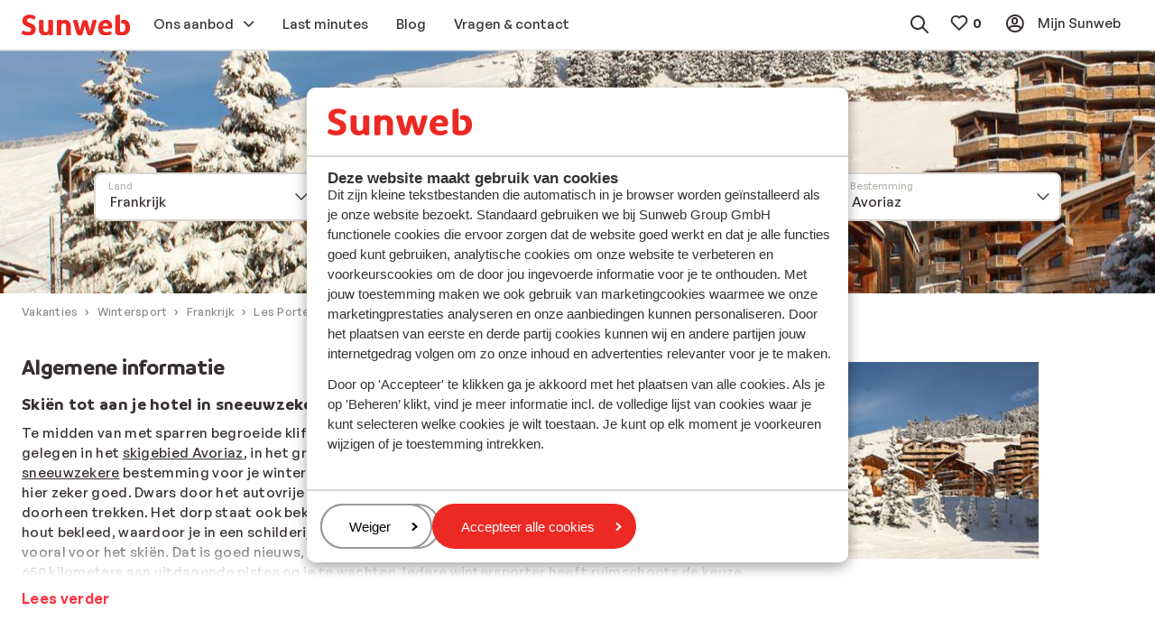

--- FILE ---
content_type: text/html; charset=utf-8
request_url: https://www.sunweb.nl/wintersport/frankrijk/les-portes-du-soleil/avoriaz/avoriaz
body_size: 39212
content:
<!DOCTYPE html><html lang="nl"><head><script type="text/javascript">
;window.NREUM||(NREUM={});NREUM.init={distributed_tracing:{enabled:true},privacy:{cookies_enabled:true},ajax:{deny_list:["bam.nr-data.net"]}};

;NREUM.loader_config={accountID:"815571",trustKey:"815571",agentID:"144427301",licenseKey:"NRBR-2847af3845eec803734",applicationID:"138116895"};
;NREUM.info={beacon:"bam.nr-data.net",errorBeacon:"bam.nr-data.net",licenseKey:"NRBR-2847af3845eec803734",applicationID:"138116895",sa:1};
;/*! For license information please see nr-loader-spa-1.251.1.min.js.LICENSE.txt */
(()=>{var e,t,r={234:(e,t,r)=>{"use strict";r.d(t,{P_:()=>m,Mt:()=>b,C5:()=>s,DL:()=>w,OP:()=>D,lF:()=>O,Yu:()=>E,Dg:()=>v,CX:()=>c,GE:()=>x,sU:()=>N});var n=r(8632),i=r(9567);const o={beacon:n.ce.beacon,errorBeacon:n.ce.errorBeacon,licenseKey:void 0,applicationID:void 0,sa:void 0,queueTime:void 0,applicationTime:void 0,ttGuid:void 0,user:void 0,account:void 0,product:void 0,extra:void 0,jsAttributes:{},userAttributes:void 0,atts:void 0,transactionName:void 0,tNamePlain:void 0},a={};function s(e){if(!e)throw new Error("All info objects require an agent identifier!");if(!a[e])throw new Error("Info for ".concat(e," was never set"));return a[e]}function c(e,t){if(!e)throw new Error("All info objects require an agent identifier!");a[e]=(0,i.D)(t,o);const r=(0,n.ek)(e);r&&(r.info=a[e])}const u=e=>{if(!e||"string"!=typeof e)return!1;try{document.createDocumentFragment().querySelector(e)}catch{return!1}return!0};var d=r(7056),l=r(50);const f="[data-nr-mask]",h=()=>{const e={mask_selector:"*",block_selector:"[data-nr-block]",mask_input_options:{color:!1,date:!1,"datetime-local":!1,email:!1,month:!1,number:!1,range:!1,search:!1,tel:!1,text:!1,time:!1,url:!1,week:!1,textarea:!1,select:!1,password:!0}};return{feature_flags:[],proxy:{assets:void 0,beacon:void 0},privacy:{cookies_enabled:!0},ajax:{deny_list:void 0,block_internal:!0,enabled:!0,harvestTimeSeconds:10,autoStart:!0},distributed_tracing:{enabled:void 0,exclude_newrelic_header:void 0,cors_use_newrelic_header:void 0,cors_use_tracecontext_headers:void 0,allowed_origins:void 0},session:{domain:void 0,expiresMs:d.oD,inactiveMs:d.Hb},ssl:void 0,obfuscate:void 0,jserrors:{enabled:!0,harvestTimeSeconds:10,autoStart:!0},metrics:{enabled:!0,autoStart:!0},page_action:{enabled:!0,harvestTimeSeconds:30,autoStart:!0},page_view_event:{enabled:!0,autoStart:!0},page_view_timing:{enabled:!0,harvestTimeSeconds:30,long_task:!1,autoStart:!0},session_trace:{enabled:!0,harvestTimeSeconds:10,autoStart:!0},harvest:{tooManyRequestsDelay:60},session_replay:{autoStart:!0,enabled:!1,harvestTimeSeconds:60,sampling_rate:50,error_sampling_rate:50,collect_fonts:!1,inline_images:!1,inline_stylesheet:!0,mask_all_inputs:!0,get mask_text_selector(){return e.mask_selector},set mask_text_selector(t){u(t)?e.mask_selector="".concat(t,",").concat(f):""===t||null===t?e.mask_selector=f:(0,l.Z)("An invalid session_replay.mask_selector was provided. '*' will be used.",t)},get block_class(){return"nr-block"},get ignore_class(){return"nr-ignore"},get mask_text_class(){return"nr-mask"},get block_selector(){return e.block_selector},set block_selector(t){u(t)?e.block_selector+=",".concat(t):""!==t&&(0,l.Z)("An invalid session_replay.block_selector was provided and will not be used",t)},get mask_input_options(){return e.mask_input_options},set mask_input_options(t){t&&"object"==typeof t?e.mask_input_options={...t,password:!0}:(0,l.Z)("An invalid session_replay.mask_input_option was provided and will not be used",t)}},spa:{enabled:!0,harvestTimeSeconds:10,autoStart:!0}}},p={},g="All configuration objects require an agent identifier!";function m(e){if(!e)throw new Error(g);if(!p[e])throw new Error("Configuration for ".concat(e," was never set"));return p[e]}function v(e,t){if(!e)throw new Error(g);p[e]=(0,i.D)(t,h());const r=(0,n.ek)(e);r&&(r.init=p[e])}function b(e,t){if(!e)throw new Error(g);var r=m(e);if(r){for(var n=t.split("."),i=0;i<n.length-1;i++)if("object"!=typeof(r=r[n[i]]))return;r=r[n[n.length-1]]}return r}const y={accountID:void 0,trustKey:void 0,agentID:void 0,licenseKey:void 0,applicationID:void 0,xpid:void 0},A={};function w(e){if(!e)throw new Error("All loader-config objects require an agent identifier!");if(!A[e])throw new Error("LoaderConfig for ".concat(e," was never set"));return A[e]}function x(e,t){if(!e)throw new Error("All loader-config objects require an agent identifier!");A[e]=(0,i.D)(t,y);const r=(0,n.ek)(e);r&&(r.loader_config=A[e])}const E=(0,n.mF)().o;var _=r(385),T=r(6818);const S={buildEnv:T.Re,customTransaction:void 0,disabled:!1,distMethod:T.gF,isolatedBacklog:!1,loaderType:void 0,maxBytes:3e4,offset:Math.floor(_._A?.performance?.timeOrigin||_._A?.performance?.timing?.navigationStart||Date.now()),onerror:void 0,origin:""+_._A.location,ptid:void 0,releaseIds:{},session:void 0,xhrWrappable:"function"==typeof _._A.XMLHttpRequest?.prototype?.addEventListener,version:T.q4,denyList:void 0},R={};function D(e){if(!e)throw new Error("All runtime objects require an agent identifier!");if(!R[e])throw new Error("Runtime for ".concat(e," was never set"));return R[e]}function N(e,t){if(!e)throw new Error("All runtime objects require an agent identifier!");R[e]=(0,i.D)(t,S);const r=(0,n.ek)(e);r&&(r.runtime=R[e])}function O(e){return function(e){try{const t=s(e);return!!t.licenseKey&&!!t.errorBeacon&&!!t.applicationID}catch(e){return!1}}(e)}},9567:(e,t,r)=>{"use strict";r.d(t,{D:()=>i});var n=r(50);function i(e,t){try{if(!e||"object"!=typeof e)return(0,n.Z)("Setting a Configurable requires an object as input");if(!t||"object"!=typeof t)return(0,n.Z)("Setting a Configurable requires a model to set its initial properties");const r=Object.create(Object.getPrototypeOf(t),Object.getOwnPropertyDescriptors(t)),o=0===Object.keys(r).length?e:r;for(let a in o)if(void 0!==e[a])try{Array.isArray(e[a])&&Array.isArray(t[a])?r[a]=Array.from(new Set([...e[a],...t[a]])):"object"==typeof e[a]&&"object"==typeof t[a]?r[a]=i(e[a],t[a]):r[a]=e[a]}catch(e){(0,n.Z)("An error occurred while setting a property of a Configurable",e)}return r}catch(e){(0,n.Z)("An error occured while setting a Configurable",e)}}},6818:(e,t,r)=>{"use strict";r.d(t,{Re:()=>i,gF:()=>o,lF:()=>a,q4:()=>n});const n="1.251.1",i="PROD",o="CDN",a="2.0.0-alpha.11"},385:(e,t,r)=>{"use strict";r.d(t,{FN:()=>c,IF:()=>l,LW:()=>a,Nk:()=>h,Tt:()=>u,_A:()=>o,cv:()=>p,iS:()=>s,il:()=>n,ux:()=>d,v6:()=>i,w1:()=>f});const n="undefined"!=typeof window&&!!window.document,i="undefined"!=typeof WorkerGlobalScope&&("undefined"!=typeof self&&self instanceof WorkerGlobalScope&&self.navigator instanceof WorkerNavigator||"undefined"!=typeof globalThis&&globalThis instanceof WorkerGlobalScope&&globalThis.navigator instanceof WorkerNavigator),o=n?window:"undefined"!=typeof WorkerGlobalScope&&("undefined"!=typeof self&&self instanceof WorkerGlobalScope&&self||"undefined"!=typeof globalThis&&globalThis instanceof WorkerGlobalScope&&globalThis),a="complete"===o?.document?.readyState,s=Boolean("hidden"===o?.document?.visibilityState),c=""+o?.location,u=/iPad|iPhone|iPod/.test(o.navigator?.userAgent),d=u&&"undefined"==typeof SharedWorker,l=(()=>{const e=o.navigator?.userAgent?.match(/Firefox[/\s](\d+\.\d+)/);return Array.isArray(e)&&e.length>=2?+e[1]:0})(),f=Boolean(n&&window.document.documentMode),h=!!o.navigator?.sendBeacon,p=Math.floor(o?.performance?.timeOrigin||o?.performance?.timing?.navigationStart||Date.now())},1117:(e,t,r)=>{"use strict";r.d(t,{w:()=>o});var n=r(50);const i={agentIdentifier:"",ee:void 0};class o{constructor(e){try{if("object"!=typeof e)return(0,n.Z)("shared context requires an object as input");this.sharedContext={},Object.assign(this.sharedContext,i),Object.entries(e).forEach((e=>{let[t,r]=e;Object.keys(i).includes(t)&&(this.sharedContext[t]=r)}))}catch(e){(0,n.Z)("An error occured while setting SharedContext",e)}}}},8e3:(e,t,r)=>{"use strict";r.d(t,{L:()=>d,R:()=>c});var n=r(8325),i=r(1284),o=r(4322),a=r(3325);const s={};function c(e,t){const r={staged:!1,priority:a.p[t]||0};u(e),s[e].get(t)||s[e].set(t,r)}function u(e){e&&(s[e]||(s[e]=new Map))}function d(){let e=arguments.length>0&&void 0!==arguments[0]?arguments[0]:"",t=arguments.length>1&&void 0!==arguments[1]?arguments[1]:"feature";if(u(e),!e||!s[e].get(t))return a(t);s[e].get(t).staged=!0;const r=[...s[e]];function a(t){const r=e?n.ee.get(e):n.ee,a=o.X.handlers;if(r.backlog&&a){var s=r.backlog[t],c=a[t];if(c){for(var u=0;s&&u<s.length;++u)l(s[u],c);(0,i.D)(c,(function(e,t){(0,i.D)(t,(function(t,r){r[0].on(e,r[1])}))}))}delete a[t],r.backlog[t]=null,r.emit("drain-"+t,[])}}r.every((e=>{let[t,r]=e;return r.staged}))&&(r.sort(((e,t)=>e[1].priority-t[1].priority)),r.forEach((t=>{let[r]=t;s[e].delete(r),a(r)})))}function l(e,t){var r=e[1];(0,i.D)(t[r],(function(t,r){var n=e[0];if(r[0]===n){var i=r[1],o=e[3],a=e[2];i.apply(o,a)}}))}},8325:(e,t,r)=>{"use strict";r.d(t,{A:()=>c,ee:()=>u});var n=r(8632),i=r(2210),o=r(234);class a{constructor(e){this.contextId=e}}var s=r(3117);const c="nr@context:".concat(s.a),u=function e(t,r){var n={},s={},d={},f=!1;try{f=16===r.length&&(0,o.OP)(r).isolatedBacklog}catch(e){}var h={on:g,addEventListener:g,removeEventListener:function(e,t){var r=n[e];if(!r)return;for(var i=0;i<r.length;i++)r[i]===t&&r.splice(i,1)},emit:function(e,r,n,i,o){!1!==o&&(o=!0);if(u.aborted&&!i)return;t&&o&&t.emit(e,r,n);for(var a=p(n),c=m(e),d=c.length,l=0;l<d;l++)c[l].apply(a,r);var f=b()[s[e]];f&&f.push([h,e,r,a]);return a},get:v,listeners:m,context:p,buffer:function(e,t){const r=b();if(t=t||"feature",h.aborted)return;Object.entries(e||{}).forEach((e=>{let[n,i]=e;s[i]=t,t in r||(r[t]=[])}))},abort:l,aborted:!1,isBuffering:function(e){return!!b()[s[e]]},debugId:r,backlog:f?{}:t&&"object"==typeof t.backlog?t.backlog:{}};return h;function p(e){return e&&e instanceof a?e:e?(0,i.X)(e,c,(()=>new a(c))):new a(c)}function g(e,t){n[e]=m(e).concat(t)}function m(e){return n[e]||[]}function v(t){return d[t]=d[t]||e(h,t)}function b(){return h.backlog}}(void 0,"globalEE"),d=(0,n.fP)();function l(){u.aborted=!0,u.backlog={}}d.ee||(d.ee=u)},5546:(e,t,r)=>{"use strict";r.d(t,{E:()=>n,p:()=>i});var n=r(8325).ee.get("handle");function i(e,t,r,i,o){o?(o.buffer([e],i),o.emit(e,t,r)):(n.buffer([e],i),n.emit(e,t,r))}},4322:(e,t,r)=>{"use strict";r.d(t,{X:()=>o});var n=r(5546);o.on=a;var i=o.handlers={};function o(e,t,r,o){a(o||n.E,i,e,t,r)}function a(e,t,r,i,o){o||(o="feature"),e||(e=n.E);var a=t[o]=t[o]||{};(a[r]=a[r]||[]).push([e,i])}},3239:(e,t,r)=>{"use strict";r.d(t,{bP:()=>s,iz:()=>c,m$:()=>a});var n=r(385);let i=!1,o=!1;try{const e={get passive(){return i=!0,!1},get signal(){return o=!0,!1}};n._A.addEventListener("test",null,e),n._A.removeEventListener("test",null,e)}catch(e){}function a(e,t){return i||o?{capture:!!e,passive:i,signal:t}:!!e}function s(e,t){let r=arguments.length>2&&void 0!==arguments[2]&&arguments[2],n=arguments.length>3?arguments[3]:void 0;window.addEventListener(e,t,a(r,n))}function c(e,t){let r=arguments.length>2&&void 0!==arguments[2]&&arguments[2],n=arguments.length>3?arguments[3]:void 0;document.addEventListener(e,t,a(r,n))}},3117:(e,t,r)=>{"use strict";r.d(t,{a:()=>n});const n=(0,r(4402).Rl)()},4402:(e,t,r)=>{"use strict";r.d(t,{Ht:()=>u,M:()=>c,Rl:()=>a,ky:()=>s});var n=r(385);const i="xxxxxxxx-xxxx-4xxx-yxxx-xxxxxxxxxxxx";function o(e,t){return e?15&e[t]:16*Math.random()|0}function a(){const e=n._A?.crypto||n._A?.msCrypto;let t,r=0;return e&&e.getRandomValues&&(t=e.getRandomValues(new Uint8Array(30))),i.split("").map((e=>"x"===e?o(t,r++).toString(16):"y"===e?(3&o()|8).toString(16):e)).join("")}function s(e){const t=n._A?.crypto||n._A?.msCrypto;let r,i=0;t&&t.getRandomValues&&(r=t.getRandomValues(new Uint8Array(e)));const a=[];for(var s=0;s<e;s++)a.push(o(r,i++).toString(16));return a.join("")}function c(){return s(16)}function u(){return s(32)}},7056:(e,t,r)=>{"use strict";r.d(t,{Bq:()=>n,Hb:()=>o,IK:()=>c,oD:()=>i,uT:()=>s,wO:()=>a});const n="NRBA",i=144e5,o=18e5,a={PAUSE:"session-pause",RESET:"session-reset",RESUME:"session-resume",UPDATE:"session-update"},s={SAME_TAB:"same-tab",CROSS_TAB:"cross-tab"},c={OFF:0,FULL:1,ERROR:2}},7894:(e,t,r)=>{"use strict";function n(){return Math.round(performance.now())}r.d(t,{z:()=>n})},7243:(e,t,r)=>{"use strict";r.d(t,{e:()=>i});var n=r(385);function i(e){if(0===(e||"").indexOf("data:"))return{protocol:"data"};try{const t=new URL(e,location.href),r={port:t.port,hostname:t.hostname,pathname:t.pathname,search:t.search,protocol:t.protocol.slice(0,t.protocol.indexOf(":")),sameOrigin:t.protocol===n._A?.location?.protocol&&t.host===n._A?.location?.host};return r.port&&""!==r.port||("http:"===t.protocol&&(r.port="80"),"https:"===t.protocol&&(r.port="443")),r.pathname&&""!==r.pathname?r.pathname.startsWith("/")||(r.pathname="/".concat(r.pathname)):r.pathname="/",r}catch(e){return{}}}},50:(e,t,r)=>{"use strict";function n(e,t){"function"==typeof console.warn&&(console.warn("New Relic: ".concat(e)),t&&console.warn(t))}r.d(t,{Z:()=>n})},2825:(e,t,r)=>{"use strict";r.d(t,{N:()=>d,T:()=>l});var n=r(8325),i=r(5546),o=r(3325),a=r(385);const s="newrelic";const c={stn:[o.D.sessionTrace],err:[o.D.jserrors,o.D.metrics],ins:[o.D.pageAction],spa:[o.D.spa],sr:[o.D.sessionReplay,o.D.sessionTrace]},u=new Set;function d(e,t){const r=n.ee.get(t);e&&"object"==typeof e&&(u.has(t)||(Object.entries(e).forEach((e=>{let[t,n]=e;c[t]?c[t].forEach((e=>{n?(0,i.p)("feat-"+t,[],void 0,e,r):(0,i.p)("block-"+t,[],void 0,e,r),(0,i.p)("rumresp-"+t,[Boolean(n)],void 0,e,r)})):n&&(0,i.p)("feat-"+t,[],void 0,void 0,r),l[t]=Boolean(n)})),Object.keys(c).forEach((e=>{void 0===l[e]&&(c[e]?.forEach((t=>(0,i.p)("rumresp-"+e,[!1],void 0,t,r))),l[e]=!1)})),u.add(t),function(){let e=arguments.length>0&&void 0!==arguments[0]?arguments[0]:{};try{a._A.dispatchEvent(new CustomEvent(s,{detail:e}))}catch(e){}}({loaded:!0})))}const l={}},2210:(e,t,r)=>{"use strict";r.d(t,{X:()=>i});var n=Object.prototype.hasOwnProperty;function i(e,t,r){if(n.call(e,t))return e[t];var i=r();if(Object.defineProperty&&Object.keys)try{return Object.defineProperty(e,t,{value:i,writable:!0,enumerable:!1}),i}catch(e){}return e[t]=i,i}},1284:(e,t,r)=>{"use strict";r.d(t,{D:()=>n});const n=(e,t)=>Object.entries(e||{}).map((e=>{let[r,n]=e;return t(r,n)}))},4351:(e,t,r)=>{"use strict";r.d(t,{P:()=>o});var n=r(8325);const i=()=>{const e=new WeakSet;return(t,r)=>{if("object"==typeof r&&null!==r){if(e.has(r))return;e.add(r)}return r}};function o(e){try{return JSON.stringify(e,i())}catch(e){try{n.ee.emit("internal-error",[e])}catch(e){}}}},3960:(e,t,r)=>{"use strict";r.d(t,{KB:()=>a,b2:()=>o});var n=r(3239);function i(){return"undefined"==typeof document||"complete"===document.readyState}function o(e,t){if(i())return e();(0,n.bP)("load",e,t)}function a(e){if(i())return e();(0,n.iz)("DOMContentLoaded",e)}},8632:(e,t,r)=>{"use strict";r.d(t,{EZ:()=>d,ce:()=>o,ek:()=>u,fP:()=>a,gG:()=>l,h5:()=>c,mF:()=>s});var n=r(7894),i=r(385);const o={beacon:"bam.nr-data.net",errorBeacon:"bam.nr-data.net"};function a(){return i._A.NREUM||(i._A.NREUM={}),void 0===i._A.newrelic&&(i._A.newrelic=i._A.NREUM),i._A.NREUM}function s(){let e=a();return e.o||(e.o={ST:i._A.setTimeout,SI:i._A.setImmediate,CT:i._A.clearTimeout,XHR:i._A.XMLHttpRequest,REQ:i._A.Request,EV:i._A.Event,PR:i._A.Promise,MO:i._A.MutationObserver,FETCH:i._A.fetch}),e}function c(e,t){let r=a();r.initializedAgents??={},t.initializedAt={ms:(0,n.z)(),date:new Date},r.initializedAgents[e]=t}function u(e){let t=a();return t.initializedAgents?.[e]}function d(e,t){a()[e]=t}function l(){return function(){let e=a();const t=e.info||{};e.info={beacon:o.beacon,errorBeacon:o.errorBeacon,...t}}(),function(){let e=a();const t=e.init||{};e.init={...t}}(),s(),function(){let e=a();const t=e.loader_config||{};e.loader_config={...t}}(),a()}},7956:(e,t,r)=>{"use strict";r.d(t,{N:()=>i});var n=r(3239);function i(e){let t=arguments.length>1&&void 0!==arguments[1]&&arguments[1],r=arguments.length>2?arguments[2]:void 0,i=arguments.length>3?arguments[3]:void 0;(0,n.iz)("visibilitychange",(function(){if(t)return void("hidden"===document.visibilityState&&e());e(document.visibilityState)}),r,i)}},1214:(e,t,r)=>{"use strict";r.d(t,{em:()=>b,u5:()=>R,QU:()=>O,_L:()=>C,Gm:()=>M,Lg:()=>L,BV:()=>Z,Kf:()=>Y});var n=r(8325),i=r(3117);const o="nr@original:".concat(i.a);var a=Object.prototype.hasOwnProperty,s=!1;function c(e,t){return e||(e=n.ee),r.inPlace=function(e,t,n,i,o){n||(n="");const a="-"===n.charAt(0);for(let s=0;s<t.length;s++){const c=t[s],u=e[c];d(u)||(e[c]=r(u,a?c+n:n,i,c,o))}},r.flag=o,r;function r(t,r,n,s,c){return d(t)?t:(r||(r=""),nrWrapper[o]=t,function(e,t,r){if(Object.defineProperty&&Object.keys)try{return Object.keys(e).forEach((function(r){Object.defineProperty(t,r,{get:function(){return e[r]},set:function(t){return e[r]=t,t}})})),t}catch(e){u([e],r)}for(var n in e)a.call(e,n)&&(t[n]=e[n])}(t,nrWrapper,e),nrWrapper);function nrWrapper(){var o,a,d,l;try{a=this,o=[...arguments],d="function"==typeof n?n(o,a):n||{}}catch(t){u([t,"",[o,a,s],d],e)}i(r+"start",[o,a,s],d,c);try{return l=t.apply(a,o)}catch(e){throw i(r+"err",[o,a,e],d,c),e}finally{i(r+"end",[o,a,l],d,c)}}}function i(r,n,i,o){if(!s||t){var a=s;s=!0;try{e.emit(r,n,i,t,o)}catch(t){u([t,r,n,i],e)}s=a}}}function u(e,t){t||(t=n.ee);try{t.emit("internal-error",e)}catch(e){}}function d(e){return!(e&&"function"==typeof e&&e.apply&&!e[o])}var l=r(2210),f=r(385);const h={},p=f._A.XMLHttpRequest,g="addEventListener",m="removeEventListener",v="nr@wrapped:".concat(n.A);function b(e){var t=function(e){return(e||n.ee).get("events")}(e);if(h[t.debugId]++)return t;h[t.debugId]=1;var r=c(t,!0);function i(e){r.inPlace(e,[g,m],"-",o)}function o(e,t){return e[1]}return"getPrototypeOf"in Object&&(f.il&&y(document,i),y(f._A,i),y(p.prototype,i)),t.on(g+"-start",(function(e,t){var n=e[1];if(null!==n&&("function"==typeof n||"object"==typeof n)){var i=(0,l.X)(n,v,(function(){var e={object:function(){if("function"!=typeof n.handleEvent)return;return n.handleEvent.apply(n,arguments)},function:n}[typeof n];return e?r(e,"fn-",null,e.name||"anonymous"):n}));this.wrapped=e[1]=i}})),t.on(m+"-start",(function(e){e[1]=this.wrapped||e[1]})),t}function y(e,t){let r=e;for(;"object"==typeof r&&!Object.prototype.hasOwnProperty.call(r,g);)r=Object.getPrototypeOf(r);for(var n=arguments.length,i=new Array(n>2?n-2:0),o=2;o<n;o++)i[o-2]=arguments[o];r&&t(r,...i)}var A="fetch-",w=A+"body-",x=["arrayBuffer","blob","json","text","formData"],E=f._A.Request,_=f._A.Response,T="prototype";const S={};function R(e){const t=function(e){return(e||n.ee).get("fetch")}(e);if(!(E&&_&&f._A.fetch))return t;if(S[t.debugId]++)return t;function r(e,r,i){var o=e[r];"function"==typeof o&&(e[r]=function(){var e,r=[...arguments],a={};t.emit(i+"before-start",[r],a),a[n.A]&&a[n.A].dt&&(e=a[n.A].dt);var s=o.apply(this,r);return t.emit(i+"start",[r,e],s),s.then((function(e){return t.emit(i+"end",[null,e],s),e}),(function(e){throw t.emit(i+"end",[e],s),e}))})}return S[t.debugId]=1,x.forEach((e=>{r(E[T],e,w),r(_[T],e,w)})),r(f._A,"fetch",A),t.on(A+"end",(function(e,r){var n=this;if(r){var i=r.headers.get("content-length");null!==i&&(n.rxSize=i),t.emit(A+"done",[null,r],n)}else t.emit(A+"done",[e],n)})),t}const D={},N=["pushState","replaceState"];function O(e){const t=function(e){return(e||n.ee).get("history")}(e);return!f.il||D[t.debugId]++||(D[t.debugId]=1,c(t).inPlace(window.history,N,"-")),t}var I=r(3239);const j={},P=["appendChild","insertBefore","replaceChild"];function C(e){const t=function(e){return(e||n.ee).get("jsonp")}(e);if(!f.il||j[t.debugId])return t;j[t.debugId]=!0;var r=c(t),i=/[?&](?:callback|cb)=([^&#]+)/,o=/(.*)\.([^.]+)/,a=/^(\w+)(\.|$)(.*)$/;function s(e,t){if(!e)return t;const r=e.match(a),n=r[1];return s(r[3],t[n])}return r.inPlace(Node.prototype,P,"dom-"),t.on("dom-start",(function(e){!function(e){if(!e||"string"!=typeof e.nodeName||"script"!==e.nodeName.toLowerCase())return;if("function"!=typeof e.addEventListener)return;var n=(a=e.src,c=a.match(i),c?c[1]:null);var a,c;if(!n)return;var u=function(e){var t=e.match(o);if(t&&t.length>=3)return{key:t[2],parent:s(t[1],window)};return{key:e,parent:window}}(n);if("function"!=typeof u.parent[u.key])return;var d={};function l(){t.emit("jsonp-end",[],d),e.removeEventListener("load",l,(0,I.m$)(!1)),e.removeEventListener("error",f,(0,I.m$)(!1))}function f(){t.emit("jsonp-error",[],d),t.emit("jsonp-end",[],d),e.removeEventListener("load",l,(0,I.m$)(!1)),e.removeEventListener("error",f,(0,I.m$)(!1))}r.inPlace(u.parent,[u.key],"cb-",d),e.addEventListener("load",l,(0,I.m$)(!1)),e.addEventListener("error",f,(0,I.m$)(!1)),t.emit("new-jsonp",[e.src],d)}(e[0])})),t}const k={};function M(e){const t=function(e){return(e||n.ee).get("mutation")}(e);if(!f.il||k[t.debugId])return t;k[t.debugId]=!0;var r=c(t),i=f._A.MutationObserver;return i&&(window.MutationObserver=function(e){return this instanceof i?new i(r(e,"fn-")):i.apply(this,arguments)},MutationObserver.prototype=i.prototype),t}const H={};function L(e){const t=function(e){return(e||n.ee).get("promise")}(e);if(H[t.debugId])return t;H[t.debugId]=!0;var r=t.context,i=c(t),a=f._A.Promise;return a&&function(){function e(r){var n=t.context(),o=i(r,"executor-",n,null,!1);const s=Reflect.construct(a,[o],e);return t.context(s).getCtx=function(){return n},s}f._A.Promise=e,Object.defineProperty(e,"name",{value:"Promise"}),e.toString=function(){return a.toString()},Object.setPrototypeOf(e,a),["all","race"].forEach((function(r){const n=a[r];e[r]=function(e){let i=!1;[...e||[]].forEach((e=>{this.resolve(e).then(a("all"===r),a(!1))}));const o=n.apply(this,arguments);return o;function a(e){return function(){t.emit("propagate",[null,!i],o,!1,!1),i=i||!e}}}})),["resolve","reject"].forEach((function(r){const n=a[r];e[r]=function(e){const r=n.apply(this,arguments);return e!==r&&t.emit("propagate",[e,!0],r,!1,!1),r}})),e.prototype=a.prototype;const n=a.prototype.then;a.prototype.then=function(){var e=this,o=r(e);o.promise=e;for(var a=arguments.length,s=new Array(a),c=0;c<a;c++)s[c]=arguments[c];s[0]=i(s[0],"cb-",o,null,!1),s[1]=i(s[1],"cb-",o,null,!1);const u=n.apply(this,s);return o.nextPromise=u,t.emit("propagate",[e,!0],u,!1,!1),u},a.prototype.then[o]=n,t.on("executor-start",(function(e){e[0]=i(e[0],"resolve-",this,null,!1),e[1]=i(e[1],"resolve-",this,null,!1)})),t.on("executor-err",(function(e,t,r){e[1](r)})),t.on("cb-end",(function(e,r,n){t.emit("propagate",[n,!0],this.nextPromise,!1,!1)})),t.on("propagate",(function(e,r,n){this.getCtx&&!r||(this.getCtx=function(){if(e instanceof Promise)var r=t.context(e);return r&&r.getCtx?r.getCtx():this})}))}(),t}const z={},F="setTimeout",B="setInterval",U="clearTimeout",V="-start",q="-",G=[F,"setImmediate",B,U,"clearImmediate"];function Z(e){const t=function(e){return(e||n.ee).get("timer")}(e);if(z[t.debugId]++)return t;z[t.debugId]=1;var r=c(t);return r.inPlace(f._A,G.slice(0,2),F+q),r.inPlace(f._A,G.slice(2,3),B+q),r.inPlace(f._A,G.slice(3),U+q),t.on(B+V,(function(e,t,n){e[0]=r(e[0],"fn-",null,n)})),t.on(F+V,(function(e,t,n){this.method=n,this.timerDuration=isNaN(e[1])?0:+e[1],e[0]=r(e[0],"fn-",this,n)})),t}var W=r(50);const X={},K=["open","send"];function Y(e){var t=e||n.ee;const r=function(e){return(e||n.ee).get("xhr")}(t);if(X[r.debugId]++)return r;X[r.debugId]=1,b(t);var i=c(r),o=f._A.XMLHttpRequest,a=f._A.MutationObserver,s=f._A.Promise,u=f._A.setInterval,d="readystatechange",l=["onload","onerror","onabort","onloadstart","onloadend","onprogress","ontimeout"],h=[],p=f._A.XMLHttpRequest=function(e){const t=new o(e),n=r.context(t);try{r.emit("new-xhr",[t],n),t.addEventListener(d,(a=n,function(){var e=this;e.readyState>3&&!a.resolved&&(a.resolved=!0,r.emit("xhr-resolved",[],e)),i.inPlace(e,l,"fn-",w)}),(0,I.m$)(!1))}catch(e){(0,W.Z)("An error occurred while intercepting XHR",e);try{r.emit("internal-error",[e])}catch(e){}}var a;return t};function g(e,t){i.inPlace(t,["onreadystatechange"],"fn-",w)}if(function(e,t){for(var r in e)t[r]=e[r]}(o,p),p.prototype=o.prototype,i.inPlace(p.prototype,K,"-xhr-",w),r.on("send-xhr-start",(function(e,t){g(e,t),function(e){h.push(e),a&&(m?m.then(A):u?u(A):(v=-v,y.data=v))}(t)})),r.on("open-xhr-start",g),a){var m=s&&s.resolve();if(!u&&!s){var v=1,y=document.createTextNode(v);new a(A).observe(y,{characterData:!0})}}else t.on("fn-end",(function(e){e[0]&&e[0].type===d||A()}));function A(){for(var e=0;e<h.length;e++)g(0,h[e]);h.length&&(h=[])}function w(e,t){return t}return r}},7825:(e,t,r)=>{"use strict";r.d(t,{t:()=>n});const n=r(3325).D.ajax},6660:(e,t,r)=>{"use strict";r.d(t,{t:()=>n});const n=r(3325).D.jserrors},3081:(e,t,r)=>{"use strict";r.d(t,{gF:()=>o,mY:()=>i,t9:()=>n,vz:()=>s,xS:()=>a});const n=r(3325).D.metrics,i="sm",o="cm",a="storeSupportabilityMetrics",s="storeEventMetrics"},4649:(e,t,r)=>{"use strict";r.d(t,{t:()=>n});const n=r(3325).D.pageAction},7633:(e,t,r)=>{"use strict";r.d(t,{t:()=>n});const n=r(3325).D.pageViewEvent},9251:(e,t,r)=>{"use strict";r.d(t,{t:()=>n});const n=r(3325).D.pageViewTiming},7144:(e,t,r)=>{"use strict";r.d(t,{J0:()=>l,Mi:()=>d,Vb:()=>o,Ye:()=>s,fm:()=>c,i9:()=>a,t9:()=>i,u0:()=>u});var n=r(7056);const i=r(3325).D.sessionReplay,o=.12,a={DomContentLoaded:0,Load:1,FullSnapshot:2,IncrementalSnapshot:3,Meta:4,Custom:5},s=1e6,c=64e3,u={[n.IK.ERROR]:15e3,[n.IK.FULL]:3e5,[n.IK.OFF]:0},d={RESET:{message:"Session was reset",sm:"Reset"},IMPORT:{message:"Recorder failed to import",sm:"Import"},TOO_MANY:{message:"429: Too Many Requests",sm:"Too-Many"},TOO_BIG:{message:"Payload was too large",sm:"Too-Big"},CROSS_TAB:{message:"Session Entity was set to OFF on another tab",sm:"Cross-Tab"},ENTITLEMENTS:{message:"Session Replay is not allowed and will not be started",sm:"Entitlement"}},l=5e3},3614:(e,t,r)=>{"use strict";r.d(t,{BST_RESOURCE:()=>i,END:()=>s,FEATURE_NAME:()=>n,FN_END:()=>u,FN_START:()=>c,PUSH_STATE:()=>d,RESOURCE:()=>o,START:()=>a});const n=r(3325).D.sessionTrace,i="bstResource",o="resource",a="-start",s="-end",c="fn"+a,u="fn"+s,d="pushState"},7836:(e,t,r)=>{"use strict";r.d(t,{BODY:()=>x,CB_END:()=>E,CB_START:()=>u,END:()=>w,FEATURE_NAME:()=>i,FETCH:()=>T,FETCH_BODY:()=>v,FETCH_DONE:()=>m,FETCH_START:()=>g,FN_END:()=>c,FN_START:()=>s,INTERACTION:()=>f,INTERACTION_API:()=>d,INTERACTION_EVENTS:()=>o,JSONP_END:()=>b,JSONP_NODE:()=>p,JS_TIME:()=>_,MAX_TIMER_BUDGET:()=>a,REMAINING:()=>l,SPA_NODE:()=>h,START:()=>A,originalSetTimeout:()=>y});var n=r(234);const i=r(3325).D.spa,o=["click","submit","keypress","keydown","keyup","change"],a=999,s="fn-start",c="fn-end",u="cb-start",d="api-ixn-",l="remaining",f="interaction",h="spaNode",p="jsonpNode",g="fetch-start",m="fetch-done",v="fetch-body-",b="jsonp-end",y=n.Yu.ST,A="-start",w="-end",x="-body",E="cb"+w,_="jsTime",T="fetch"},5938:(e,t,r)=>{"use strict";r.d(t,{W:()=>i});var n=r(8325);class i{constructor(e,t,r){this.agentIdentifier=e,this.aggregator=t,this.ee=n.ee.get(e),this.featureName=r,this.blocked=!1}}},7530:(e,t,r)=>{"use strict";r.d(t,{j:()=>b});var n=r(3325),i=r(234),o=r(5546),a=r(8325),s=r(7894),c=r(8e3),u=r(3960),d=r(385),l=r(50),f=r(3081),h=r(8632);function p(){const e=(0,h.gG)();["setErrorHandler","finished","addToTrace","addRelease","addPageAction","setCurrentRouteName","setPageViewName","setCustomAttribute","interaction","noticeError","setUserId","setApplicationVersion","start","recordReplay","pauseReplay"].forEach((t=>{e[t]=function(){for(var r=arguments.length,n=new Array(r),i=0;i<r;i++)n[i]=arguments[i];return function(t){for(var r=arguments.length,n=new Array(r>1?r-1:0),i=1;i<r;i++)n[i-1]=arguments[i];let o=[];return Object.values(e.initializedAgents).forEach((e=>{e.exposed&&e.api[t]&&o.push(e.api[t](...n))})),o.length>1?o:o[0]}(t,...n)}}))}var g=r(2825);const m=e=>{const t=e.startsWith("http");e+="/",r.p=t?e:"https://"+e};let v=!1;function b(e){let t=arguments.length>1&&void 0!==arguments[1]?arguments[1]:{},b=arguments.length>2?arguments[2]:void 0,y=arguments.length>3?arguments[3]:void 0,{init:A,info:w,loader_config:x,runtime:E={loaderType:b},exposed:_=!0}=t;const T=(0,h.gG)();w||(A=T.init,w=T.info,x=T.loader_config),(0,i.Dg)(e.agentIdentifier,A||{}),(0,i.GE)(e.agentIdentifier,x||{}),w.jsAttributes??={},d.v6&&(w.jsAttributes.isWorker=!0),(0,i.CX)(e.agentIdentifier,w);const S=(0,i.P_)(e.agentIdentifier),R=[w.beacon,w.errorBeacon];v||(S.proxy.assets&&(m(S.proxy.assets),R.push(S.proxy.assets)),S.proxy.beacon&&R.push(S.proxy.beacon),p(),(0,h.EZ)("activatedFeatures",g.T)),E.denyList=[...S.ajax.deny_list||[],...S.ajax.block_internal?R:[]],(0,i.sU)(e.agentIdentifier,E),void 0===e.api&&(e.api=function(e,t){t||(0,c.R)(e,"api");const h={};var p=a.ee.get(e),g=p.get("tracer"),m="api-",v=m+"ixn-";function b(t,r,n,o){const a=(0,i.C5)(e);return null===r?delete a.jsAttributes[t]:(0,i.CX)(e,{...a,jsAttributes:{...a.jsAttributes,[t]:r}}),w(m,n,!0,o||null===r?"session":void 0)(t,r)}function y(){}["setErrorHandler","finished","addToTrace","addRelease"].forEach((e=>{h[e]=w(m,e,!0,"api")})),h.addPageAction=w(m,"addPageAction",!0,n.D.pageAction),h.setCurrentRouteName=w(m,"routeName",!0,n.D.spa),h.setPageViewName=function(t,r){if("string"==typeof t)return"/"!==t.charAt(0)&&(t="/"+t),(0,i.OP)(e).customTransaction=(r||"http://custom.transaction")+t,w(m,"setPageViewName",!0)()},h.setCustomAttribute=function(e,t){let r=arguments.length>2&&void 0!==arguments[2]&&arguments[2];if("string"==typeof e){if(["string","number","boolean"].includes(typeof t)||null===t)return b(e,t,"setCustomAttribute",r);(0,l.Z)("Failed to execute setCustomAttribute.\nNon-null value must be a string, number or boolean type, but a type of <".concat(typeof t,"> was provided."))}else(0,l.Z)("Failed to execute setCustomAttribute.\nName must be a string type, but a type of <".concat(typeof e,"> was provided."))},h.setUserId=function(e){if("string"==typeof e||null===e)return b("enduser.id",e,"setUserId",!0);(0,l.Z)("Failed to execute setUserId.\nNon-null value must be a string type, but a type of <".concat(typeof e,"> was provided."))},h.setApplicationVersion=function(e){if("string"==typeof e||null===e)return b("application.version",e,"setApplicationVersion",!1);(0,l.Z)("Failed to execute setApplicationVersion. Expected <String | null>, but got <".concat(typeof e,">."))},h.start=e=>{try{const t=e?"defined":"undefined";(0,o.p)(f.xS,["API/start/".concat(t,"/called")],void 0,n.D.metrics,p);const r=Object.values(n.D);if(void 0===e)e=r;else{if((e=Array.isArray(e)&&e.length?e:[e]).some((e=>!r.includes(e))))return(0,l.Z)("Invalid feature name supplied. Acceptable feature names are: ".concat(r));e.includes(n.D.pageViewEvent)||e.push(n.D.pageViewEvent)}e.forEach((e=>{p.emit("".concat(e,"-opt-in"))}))}catch(e){(0,l.Z)("An unexpected issue occurred",e)}},h.recordReplay=function(){(0,o.p)(f.xS,["API/recordReplay/called"],void 0,n.D.metrics,p),(0,o.p)("recordReplay",[],void 0,n.D.sessionReplay,p)},h.pauseReplay=function(){(0,o.p)(f.xS,["API/pauseReplay/called"],void 0,n.D.metrics,p),(0,o.p)("pauseReplay",[],void 0,n.D.sessionReplay,p)},h.interaction=function(){return(new y).get()};var A=y.prototype={createTracer:function(e,t){var r={},i=this,a="function"==typeof t;return(0,o.p)(f.xS,["API/createTracer/called"],void 0,n.D.metrics,p),(0,o.p)(v+"tracer",[(0,s.z)(),e,r],i,n.D.spa,p),function(){if(g.emit((a?"":"no-")+"fn-start",[(0,s.z)(),i,a],r),a)try{return t.apply(this,arguments)}catch(e){throw g.emit("fn-err",[arguments,this,e],r),e}finally{g.emit("fn-end",[(0,s.z)()],r)}}}};function w(e,t,r,i){return function(){return(0,o.p)(f.xS,["API/"+t+"/called"],void 0,n.D.metrics,p),i&&(0,o.p)(e+t,[(0,s.z)(),...arguments],r?null:this,i,p),r?void 0:this}}function x(){r.e(111).then(r.bind(r,7438)).then((t=>{let{setAPI:r}=t;r(e),(0,c.L)(e,"api")})).catch((()=>(0,l.Z)("Downloading runtime APIs failed...")))}return["actionText","setName","setAttribute","save","ignore","onEnd","getContext","end","get"].forEach((e=>{A[e]=w(v,e,void 0,n.D.spa)})),h.noticeError=function(e,t){"string"==typeof e&&(e=new Error(e)),(0,o.p)(f.xS,["API/noticeError/called"],void 0,n.D.metrics,p),(0,o.p)("err",[e,(0,s.z)(),!1,t],void 0,n.D.jserrors,p)},d.il?(0,u.b2)((()=>x()),!0):x(),h}(e.agentIdentifier,y)),void 0===e.exposed&&(e.exposed=_),v=!0}},1926:(e,t,r)=>{r.nc=(()=>{try{return document?.currentScript?.nonce}catch(e){}return""})()},3325:(e,t,r)=>{"use strict";r.d(t,{D:()=>n,p:()=>i});const n={ajax:"ajax",jserrors:"jserrors",metrics:"metrics",pageAction:"page_action",pageViewEvent:"page_view_event",pageViewTiming:"page_view_timing",sessionReplay:"session_replay",sessionTrace:"session_trace",spa:"spa"},i={[n.pageViewEvent]:1,[n.pageViewTiming]:2,[n.metrics]:3,[n.jserrors]:4,[n.ajax]:5,[n.sessionTrace]:6,[n.pageAction]:7,[n.spa]:8,[n.sessionReplay]:9}}},n={};function i(e){var t=n[e];if(void 0!==t)return t.exports;var o=n[e]={exports:{}};return r[e](o,o.exports,i),o.exports}i.m=r,i.d=(e,t)=>{for(var r in t)i.o(t,r)&&!i.o(e,r)&&Object.defineProperty(e,r,{enumerable:!0,get:t[r]})},i.f={},i.e=e=>Promise.all(Object.keys(i.f).reduce(((t,r)=>(i.f[r](e,t),t)),[])),i.u=e=>({111:"nr-spa",164:"nr-spa-compressor",433:"nr-spa-recorder"}[e]+"-1.251.1.min.js"),i.o=(e,t)=>Object.prototype.hasOwnProperty.call(e,t),e={},t="NRBA-1.251.1.PROD:",i.l=(r,n,o,a)=>{if(e[r])e[r].push(n);else{var s,c;if(void 0!==o)for(var u=document.getElementsByTagName("script"),d=0;d<u.length;d++){var l=u[d];if(l.getAttribute("src")==r||l.getAttribute("data-webpack")==t+o){s=l;break}}if(!s){c=!0;var f={111:"sha512-lCY4+B0gOT0jVtMbaDU0ri7coukTGr4YSIrFnYCbNcvlKoBWZ5lEMC3pnQbfFRHmqU9ClOHO1zeM7zl3Bpi8lg==",433:"sha512-uSk6ex6Q5btbEC3Fd9ucXsXT/MfYs9nSwrApEySzfsKG5WHfu74lzjBZOw2ou+AfTHUFLXX7zUhG8T18KvZDQQ==",164:"sha512-69slZTW/5YZ/pY5zE0I3TCiV/tXwxGlT/pOzl7BgweR1maJ+C+doWoTbPHgKP1SrTS/0sZHb5fgMScLDwVDkqw=="};(s=document.createElement("script")).charset="utf-8",s.timeout=120,i.nc&&s.setAttribute("nonce",i.nc),s.setAttribute("data-webpack",t+o),s.src=r,0!==s.src.indexOf(window.location.origin+"/")&&(s.crossOrigin="anonymous"),f[a]&&(s.integrity=f[a])}e[r]=[n];var h=(t,n)=>{s.onerror=s.onload=null,clearTimeout(p);var i=e[r];if(delete e[r],s.parentNode&&s.parentNode.removeChild(s),i&&i.forEach((e=>e(n))),t)return t(n)},p=setTimeout(h.bind(null,void 0,{type:"timeout",target:s}),12e4);s.onerror=h.bind(null,s.onerror),s.onload=h.bind(null,s.onload),c&&document.head.appendChild(s)}},i.r=e=>{"undefined"!=typeof Symbol&&Symbol.toStringTag&&Object.defineProperty(e,Symbol.toStringTag,{value:"Module"}),Object.defineProperty(e,"__esModule",{value:!0})},i.p="https://js-agent.newrelic.com/",(()=>{var e={801:0,92:0};i.f.j=(t,r)=>{var n=i.o(e,t)?e[t]:void 0;if(0!==n)if(n)r.push(n[2]);else{var o=new Promise(((r,i)=>n=e[t]=[r,i]));r.push(n[2]=o);var a=i.p+i.u(t),s=new Error;i.l(a,(r=>{if(i.o(e,t)&&(0!==(n=e[t])&&(e[t]=void 0),n)){var o=r&&("load"===r.type?"missing":r.type),a=r&&r.target&&r.target.src;s.message="Loading chunk "+t+" failed.\n("+o+": "+a+")",s.name="ChunkLoadError",s.type=o,s.request=a,n[1](s)}}),"chunk-"+t,t)}};var t=(t,r)=>{var n,o,[a,s,c]=r,u=0;if(a.some((t=>0!==e[t]))){for(n in s)i.o(s,n)&&(i.m[n]=s[n]);if(c)c(i)}for(t&&t(r);u<a.length;u++)o=a[u],i.o(e,o)&&e[o]&&e[o][0](),e[o]=0},r=self["webpackChunk:NRBA-1.251.1.PROD"]=self["webpackChunk:NRBA-1.251.1.PROD"]||[];r.forEach(t.bind(null,0)),r.push=t.bind(null,r.push.bind(r))})(),(()=>{"use strict";i(1926);var e=i(50);class t{#e(t){for(var r=arguments.length,n=new Array(r>1?r-1:0),i=1;i<r;i++)n[i-1]=arguments[i];if("function"==typeof this.api?.[t])return this.api[t](...n);(0,e.Z)("Call to agent api ".concat(t," failed. The API is not currently initialized."))}addPageAction(e,t){return this.#e("addPageAction",e,t)}setPageViewName(e,t){return this.#e("setPageViewName",e,t)}setCustomAttribute(e,t,r){return this.#e("setCustomAttribute",e,t,r)}noticeError(e,t){return this.#e("noticeError",e,t)}setUserId(e){return this.#e("setUserId",e)}setApplicationVersion(e){return this.#e("setApplicationVersion",e)}setErrorHandler(e){return this.#e("setErrorHandler",e)}finished(e){return this.#e("finished",e)}addRelease(e,t){return this.#e("addRelease",e,t)}start(e){return this.#e("start",e)}recordReplay(){return this.#e("recordReplay")}pauseReplay(){return this.#e("pauseReplay")}addToTrace(e){return this.#e("addToTrace",e)}setCurrentRouteName(e){return this.#e("setCurrentRouteName",e)}interaction(){return this.#e("interaction")}}var r=i(3325),n=i(234);const o=Object.values(r.D);function a(e){const t={};return o.forEach((r=>{t[r]=function(e,t){return!1!==(0,n.Mt)(t,"".concat(e,".enabled"))}(r,e)})),t}var s=i(7530);var c=i(8e3),u=i(5938),d=i(3960),l=i(385);class f extends u.W{constructor(e,t,r){let i=!(arguments.length>3&&void 0!==arguments[3])||arguments[3];super(e,t,r),this.auto=i,this.abortHandler=void 0,this.featAggregate=void 0,this.onAggregateImported=void 0,!1===(0,n.Mt)(this.agentIdentifier,"".concat(this.featureName,".autoStart"))&&(this.auto=!1),this.auto&&(0,c.R)(e,r)}importAggregator(){let t=arguments.length>0&&void 0!==arguments[0]?arguments[0]:{};if(this.featAggregate)return;if(!this.auto)return void this.ee.on("".concat(this.featureName,"-opt-in"),(()=>{(0,c.R)(this.agentIdentifier,this.featureName),this.auto=!0,this.importAggregator()}));const r=l.il&&!0===(0,n.Mt)(this.agentIdentifier,"privacy.cookies_enabled");let o;this.onAggregateImported=new Promise((e=>{o=e}));const a=async()=>{let n;try{if(r){const{setupAgentSession:e}=await i.e(111).then(i.bind(i,1656));n=e(this.agentIdentifier)}}catch(t){(0,e.Z)("A problem occurred when starting up session manager. This page will not start or extend any session.",t)}try{if(!this.shouldImportAgg(this.featureName,n))return(0,c.L)(this.agentIdentifier,this.featureName),void o(!1);const{lazyFeatureLoader:e}=await i.e(111).then(i.bind(i,8582)),{Aggregate:r}=await e(this.featureName,"aggregate");this.featAggregate=new r(this.agentIdentifier,this.aggregator,t),o(!0)}catch(t){(0,e.Z)("Downloading and initializing ".concat(this.featureName," failed..."),t),this.abortHandler?.(),(0,c.L)(this.agentIdentifier,this.featureName),o(!1)}};l.il?(0,d.b2)((()=>a()),!0):a()}shouldImportAgg(e,t){return e!==r.D.sessionReplay||!!n.Yu.MO&&(!1!==(0,n.Mt)(this.agentIdentifier,"session_trace.enabled")&&(!!t?.isNew||!!t?.state.sessionReplayMode))}}var h=i(7633);class p extends f{static featureName=h.t;constructor(e,t){let r=!(arguments.length>2&&void 0!==arguments[2])||arguments[2];super(e,t,h.t,r),this.importAggregator()}}var g=i(1117),m=i(1284);class v extends g.w{constructor(e){super(e),this.aggregatedData={}}store(e,t,r,n,i){var o=this.getBucket(e,t,r,i);return o.metrics=function(e,t){t||(t={count:0});return t.count+=1,(0,m.D)(e,(function(e,r){t[e]=b(r,t[e])})),t}(n,o.metrics),o}merge(e,t,r,n,i){var o=this.getBucket(e,t,n,i);if(o.metrics){var a=o.metrics;a.count+=r.count,(0,m.D)(r,(function(e,t){if("count"!==e){var n=a[e],i=r[e];i&&!i.c?a[e]=b(i.t,n):a[e]=function(e,t){if(!t)return e;t.c||(t=y(t.t));return t.min=Math.min(e.min,t.min),t.max=Math.max(e.max,t.max),t.t+=e.t,t.sos+=e.sos,t.c+=e.c,t}(i,a[e])}}))}else o.metrics=r}storeMetric(e,t,r,n){var i=this.getBucket(e,t,r);return i.stats=b(n,i.stats),i}getBucket(e,t,r,n){this.aggregatedData[e]||(this.aggregatedData[e]={});var i=this.aggregatedData[e][t];return i||(i=this.aggregatedData[e][t]={params:r||{}},n&&(i.custom=n)),i}get(e,t){return t?this.aggregatedData[e]&&this.aggregatedData[e][t]:this.aggregatedData[e]}take(e){for(var t={},r="",n=!1,i=0;i<e.length;i++)t[r=e[i]]=A(this.aggregatedData[r]),t[r].length&&(n=!0),delete this.aggregatedData[r];return n?t:null}}function b(e,t){return null==e?function(e){e?e.c++:e={c:1};return e}(t):t?(t.c||(t=y(t.t)),t.c+=1,t.t+=e,t.sos+=e*e,e>t.max&&(t.max=e),e<t.min&&(t.min=e),t):{t:e}}function y(e){return{t:e,min:e,max:e,sos:e*e,c:1}}function A(e){return"object"!=typeof e?[]:(0,m.D)(e,w)}function w(e,t){return t}var x=i(8632),E=i(4402),_=i(4351);var T=i(5546),S=i(7956),R=i(3239),D=i(7894),N=i(9251);class O extends f{static featureName=N.t;constructor(e,t){let r=!(arguments.length>2&&void 0!==arguments[2])||arguments[2];super(e,t,N.t,r),l.il&&((0,S.N)((()=>(0,T.p)("docHidden",[(0,D.z)()],void 0,N.t,this.ee)),!0),(0,R.bP)("pagehide",(()=>(0,T.p)("winPagehide",[(0,D.z)()],void 0,N.t,this.ee))),this.importAggregator())}}var I=i(3081);class j extends f{static featureName=I.t9;constructor(e,t){let r=!(arguments.length>2&&void 0!==arguments[2])||arguments[2];super(e,t,I.t9,r),this.importAggregator()}}var P=i(6660);class C{constructor(e,t,r,n){this.name="UncaughtError",this.message=e,this.sourceURL=t,this.line=r,this.column=n}}class k extends f{static featureName=P.t;#t=new Set;constructor(e,t){let n=!(arguments.length>2&&void 0!==arguments[2])||arguments[2];super(e,t,P.t,n);try{this.removeOnAbort=new AbortController}catch(e){}this.ee.on("fn-err",((e,t,n)=>{this.abortHandler&&!this.#t.has(n)&&(this.#t.add(n),(0,T.p)("err",[this.#r(n),(0,D.z)()],void 0,r.D.jserrors,this.ee))})),this.ee.on("internal-error",(e=>{this.abortHandler&&(0,T.p)("ierr",[this.#r(e),(0,D.z)(),!0],void 0,r.D.jserrors,this.ee)})),l._A.addEventListener("unhandledrejection",(e=>{this.abortHandler&&(0,T.p)("err",[this.#n(e),(0,D.z)(),!1,{unhandledPromiseRejection:1}],void 0,r.D.jserrors,this.ee)}),(0,R.m$)(!1,this.removeOnAbort?.signal)),l._A.addEventListener("error",(e=>{this.abortHandler&&(this.#t.has(e.error)?this.#t.delete(e.error):(0,T.p)("err",[this.#i(e),(0,D.z)()],void 0,r.D.jserrors,this.ee))}),(0,R.m$)(!1,this.removeOnAbort?.signal)),this.abortHandler=this.#o,this.importAggregator()}#o(){this.removeOnAbort?.abort(),this.#t.clear(),this.abortHandler=void 0}#r(e){return e instanceof Error?e:void 0!==e?.message?new C(e.message,e.filename||e.sourceURL,e.lineno||e.line,e.colno||e.col):new C("string"==typeof e?e:(0,_.P)(e))}#n(e){let t="Unhandled Promise Rejection: ";if(e?.reason instanceof Error)try{return e.reason.message=t+e.reason.message,e.reason}catch(t){return e.reason}if(void 0===e.reason)return new C(t);const r=this.#r(e.reason);return r.message=t+r.message,r}#i(e){return e.error instanceof Error?e.error:new C(e.message,e.filename,e.lineno,e.colno)}}var M=i(2210);let H=1;const L="nr@id";function z(e){const t=typeof e;return!e||"object"!==t&&"function"!==t?-1:e===l._A?0:(0,M.X)(e,L,(function(){return H++}))}function F(e){if("string"==typeof e&&e.length)return e.length;if("object"==typeof e){if("undefined"!=typeof ArrayBuffer&&e instanceof ArrayBuffer&&e.byteLength)return e.byteLength;if("undefined"!=typeof Blob&&e instanceof Blob&&e.size)return e.size;if(!("undefined"!=typeof FormData&&e instanceof FormData))try{return(0,_.P)(e).length}catch(e){return}}}var B=i(1214),U=i(7243);class V{constructor(e){this.agentIdentifier=e}generateTracePayload(e){if(!this.shouldGenerateTrace(e))return null;var t=(0,n.DL)(this.agentIdentifier);if(!t)return null;var r=(t.accountID||"").toString()||null,i=(t.agentID||"").toString()||null,o=(t.trustKey||"").toString()||null;if(!r||!i)return null;var a=(0,E.M)(),s=(0,E.Ht)(),c=Date.now(),u={spanId:a,traceId:s,timestamp:c};return(e.sameOrigin||this.isAllowedOrigin(e)&&this.useTraceContextHeadersForCors())&&(u.traceContextParentHeader=this.generateTraceContextParentHeader(a,s),u.traceContextStateHeader=this.generateTraceContextStateHeader(a,c,r,i,o)),(e.sameOrigin&&!this.excludeNewrelicHeader()||!e.sameOrigin&&this.isAllowedOrigin(e)&&this.useNewrelicHeaderForCors())&&(u.newrelicHeader=this.generateTraceHeader(a,s,c,r,i,o)),u}generateTraceContextParentHeader(e,t){return"00-"+t+"-"+e+"-01"}generateTraceContextStateHeader(e,t,r,n,i){return i+"@nr=0-1-"+r+"-"+n+"-"+e+"----"+t}generateTraceHeader(e,t,r,n,i,o){if(!("function"==typeof l._A?.btoa))return null;var a={v:[0,1],d:{ty:"Browser",ac:n,ap:i,id:e,tr:t,ti:r}};return o&&n!==o&&(a.d.tk=o),btoa((0,_.P)(a))}shouldGenerateTrace(e){return this.isDtEnabled()&&this.isAllowedOrigin(e)}isAllowedOrigin(e){var t=!1,r={};if((0,n.Mt)(this.agentIdentifier,"distributed_tracing")&&(r=(0,n.P_)(this.agentIdentifier).distributed_tracing),e.sameOrigin)t=!0;else if(r.allowed_origins instanceof Array)for(var i=0;i<r.allowed_origins.length;i++){var o=(0,U.e)(r.allowed_origins[i]);if(e.hostname===o.hostname&&e.protocol===o.protocol&&e.port===o.port){t=!0;break}}return t}isDtEnabled(){var e=(0,n.Mt)(this.agentIdentifier,"distributed_tracing");return!!e&&!!e.enabled}excludeNewrelicHeader(){var e=(0,n.Mt)(this.agentIdentifier,"distributed_tracing");return!!e&&!!e.exclude_newrelic_header}useNewrelicHeaderForCors(){var e=(0,n.Mt)(this.agentIdentifier,"distributed_tracing");return!!e&&!1!==e.cors_use_newrelic_header}useTraceContextHeadersForCors(){var e=(0,n.Mt)(this.agentIdentifier,"distributed_tracing");return!!e&&!!e.cors_use_tracecontext_headers}}var q=i(7825),G=["load","error","abort","timeout"],Z=G.length,W=n.Yu.REQ,X=n.Yu.XHR;class K extends f{static featureName=q.t;constructor(e,t){let i=!(arguments.length>2&&void 0!==arguments[2])||arguments[2];if(super(e,t,q.t,i),(0,n.OP)(e).xhrWrappable){this.dt=new V(e),this.handler=(e,t,r,n)=>(0,T.p)(e,t,r,n,this.ee);try{const e={xmlhttprequest:"xhr",fetch:"fetch",beacon:"beacon"};l._A?.performance?.getEntriesByType("resource").forEach((t=>{if(t.initiatorType in e&&0!==t.responseStatus){const n={status:t.responseStatus},i={rxSize:t.transferSize,duration:Math.floor(t.duration),cbTime:0};Y(n,t.name),this.handler("xhr",[n,i,t.startTime,t.responseEnd,e[t.initiatorType]],void 0,r.D.ajax)}}))}catch(e){}(0,B.u5)(this.ee),(0,B.Kf)(this.ee),function(e,t,i,o){function a(e){var t=this;t.totalCbs=0,t.called=0,t.cbTime=0,t.end=x,t.ended=!1,t.xhrGuids={},t.lastSize=null,t.loadCaptureCalled=!1,t.params=this.params||{},t.metrics=this.metrics||{},e.addEventListener("load",(function(r){E(t,e)}),(0,R.m$)(!1)),l.IF||e.addEventListener("progress",(function(e){t.lastSize=e.loaded}),(0,R.m$)(!1))}function s(e){this.params={method:e[0]},Y(this,e[1]),this.metrics={}}function c(t,r){var i=(0,n.DL)(e);i.xpid&&this.sameOrigin&&r.setRequestHeader("X-NewRelic-ID",i.xpid);var a=o.generateTracePayload(this.parsedOrigin);if(a){var s=!1;a.newrelicHeader&&(r.setRequestHeader("newrelic",a.newrelicHeader),s=!0),a.traceContextParentHeader&&(r.setRequestHeader("traceparent",a.traceContextParentHeader),a.traceContextStateHeader&&r.setRequestHeader("tracestate",a.traceContextStateHeader),s=!0),s&&(this.dt=a)}}function u(e,r){var n=this.metrics,i=e[0],o=this;if(n&&i){var a=F(i);a&&(n.txSize=a)}this.startTime=(0,D.z)(),this.body=i,this.listener=function(e){try{"abort"!==e.type||o.loadCaptureCalled||(o.params.aborted=!0),("load"!==e.type||o.called===o.totalCbs&&(o.onloadCalled||"function"!=typeof r.onload)&&"function"==typeof o.end)&&o.end(r)}catch(e){try{t.emit("internal-error",[e])}catch(e){}}};for(var s=0;s<Z;s++)r.addEventListener(G[s],this.listener,(0,R.m$)(!1))}function d(e,t,r){this.cbTime+=e,t?this.onloadCalled=!0:this.called+=1,this.called!==this.totalCbs||!this.onloadCalled&&"function"==typeof r.onload||"function"!=typeof this.end||this.end(r)}function f(e,t){var r=""+z(e)+!!t;this.xhrGuids&&!this.xhrGuids[r]&&(this.xhrGuids[r]=!0,this.totalCbs+=1)}function h(e,t){var r=""+z(e)+!!t;this.xhrGuids&&this.xhrGuids[r]&&(delete this.xhrGuids[r],this.totalCbs-=1)}function p(){this.endTime=(0,D.z)()}function g(e,r){r instanceof X&&"load"===e[0]&&t.emit("xhr-load-added",[e[1],e[2]],r)}function m(e,r){r instanceof X&&"load"===e[0]&&t.emit("xhr-load-removed",[e[1],e[2]],r)}function v(e,t,r){t instanceof X&&("onload"===r&&(this.onload=!0),("load"===(e[0]&&e[0].type)||this.onload)&&(this.xhrCbStart=(0,D.z)()))}function b(e,r){this.xhrCbStart&&t.emit("xhr-cb-time",[(0,D.z)()-this.xhrCbStart,this.onload,r],r)}function y(e){var t,r=e[1]||{};if("string"==typeof e[0]?0===(t=e[0]).length&&l.il&&(t=""+l._A.location.href):e[0]&&e[0].url?t=e[0].url:l._A?.URL&&e[0]&&e[0]instanceof URL?t=e[0].href:"function"==typeof e[0].toString&&(t=e[0].toString()),"string"==typeof t&&0!==t.length){t&&(this.parsedOrigin=(0,U.e)(t),this.sameOrigin=this.parsedOrigin.sameOrigin);var n=o.generateTracePayload(this.parsedOrigin);if(n&&(n.newrelicHeader||n.traceContextParentHeader))if(e[0]&&e[0].headers)s(e[0].headers,n)&&(this.dt=n);else{var i={};for(var a in r)i[a]=r[a];i.headers=new Headers(r.headers||{}),s(i.headers,n)&&(this.dt=n),e.length>1?e[1]=i:e.push(i)}}function s(e,t){var r=!1;return t.newrelicHeader&&(e.set("newrelic",t.newrelicHeader),r=!0),t.traceContextParentHeader&&(e.set("traceparent",t.traceContextParentHeader),t.traceContextStateHeader&&e.set("tracestate",t.traceContextStateHeader),r=!0),r}}function A(e,t){this.params={},this.metrics={},this.startTime=(0,D.z)(),this.dt=t,e.length>=1&&(this.target=e[0]),e.length>=2&&(this.opts=e[1]);var r,n=this.opts||{},i=this.target;"string"==typeof i?r=i:"object"==typeof i&&i instanceof W?r=i.url:l._A?.URL&&"object"==typeof i&&i instanceof URL&&(r=i.href),Y(this,r);var o=(""+(i&&i instanceof W&&i.method||n.method||"GET")).toUpperCase();this.params.method=o,this.body=n.body,this.txSize=F(n.body)||0}function w(e,t){var n;this.endTime=(0,D.z)(),this.params||(this.params={}),this.params.status=t?t.status:0,"string"==typeof this.rxSize&&this.rxSize.length>0&&(n=+this.rxSize);var o={txSize:this.txSize,rxSize:n,duration:(0,D.z)()-this.startTime};i("xhr",[this.params,o,this.startTime,this.endTime,"fetch"],this,r.D.ajax)}function x(e){var t=this.params,n=this.metrics;if(!this.ended){this.ended=!0;for(var o=0;o<Z;o++)e.removeEventListener(G[o],this.listener,!1);t.aborted||(n.duration=(0,D.z)()-this.startTime,this.loadCaptureCalled||4!==e.readyState?null==t.status&&(t.status=0):E(this,e),n.cbTime=this.cbTime,i("xhr",[t,n,this.startTime,this.endTime,"xhr"],this,r.D.ajax))}}function E(e,t){e.params.status=t.status;var r=function(e,t){var r=e.responseType;return"json"===r&&null!==t?t:"arraybuffer"===r||"blob"===r||"json"===r?F(e.response):"text"===r||""===r||void 0===r?F(e.responseText):void 0}(t,e.lastSize);if(r&&(e.metrics.rxSize=r),e.sameOrigin){var n=t.getResponseHeader("X-NewRelic-App-Data");n&&(e.params.cat=n.split(", ").pop())}e.loadCaptureCalled=!0}t.on("new-xhr",a),t.on("open-xhr-start",s),t.on("open-xhr-end",c),t.on("send-xhr-start",u),t.on("xhr-cb-time",d),t.on("xhr-load-added",f),t.on("xhr-load-removed",h),t.on("xhr-resolved",p),t.on("addEventListener-end",g),t.on("removeEventListener-end",m),t.on("fn-end",b),t.on("fetch-before-start",y),t.on("fetch-start",A),t.on("fn-start",v),t.on("fetch-done",w)}(e,this.ee,this.handler,this.dt),this.importAggregator()}}}function Y(e,t){var r=(0,U.e)(t),n=e.params||e;n.hostname=r.hostname,n.port=r.port,n.protocol=r.protocol,n.host=r.hostname+":"+r.port,n.pathname=r.pathname,e.parsedOrigin=r,e.sameOrigin=r.sameOrigin}var J=i(3614);const{BST_RESOURCE:Q,RESOURCE:ee,START:te,END:re,FEATURE_NAME:ne,FN_END:ie,FN_START:oe,PUSH_STATE:ae}=J;var se=i(7056),ce=i(7144);class ue extends f{static featureName=ce.t9;constructor(e,t){let r=!(arguments.length>2&&void 0!==arguments[2])||arguments[2];super(e,t,ce.t9,r);try{const e=JSON.parse(localStorage.getItem("NRBA_SESSION"));e.sessionReplayMode!==se.IK.OFF?this.#a(e.sessionReplayMode):this.importAggregator({})}catch(e){this.importAggregator({})}}async#a(e){const{Recorder:t}=await Promise.all([i.e(111),i.e(433)]).then(i.bind(i,4136));this.recorder=new t({mode:e,agentIdentifier:this.agentIdentifier}),this.recorder.startRecording(),this.importAggregator({recorder:this.recorder})}}var de=i(7836);const{FEATURE_NAME:le,START:fe,END:he,BODY:pe,CB_END:ge,JS_TIME:me,FETCH:ve,FN_START:be,CB_START:ye,FN_END:Ae}=de;var we=i(4649);class xe extends f{static featureName=we.t;constructor(e,t){let r=!(arguments.length>2&&void 0!==arguments[2])||arguments[2];super(e,t,we.t,r),this.importAggregator()}}new class extends t{constructor(t){let r=arguments.length>1&&void 0!==arguments[1]?arguments[1]:(0,E.ky)(16);super(),l._A?(this.agentIdentifier=r,this.sharedAggregator=new v({agentIdentifier:this.agentIdentifier}),this.features={},(0,x.h5)(r,this),this.desiredFeatures=new Set(t.features||[]),this.desiredFeatures.add(p),(0,s.j)(this,t,t.loaderType||"agent"),this.run()):(0,e.Z)("Failed to initial the agent. Could not determine the runtime environment.")}get config(){return{info:(0,n.C5)(this.agentIdentifier),init:(0,n.P_)(this.agentIdentifier),loader_config:(0,n.DL)(this.agentIdentifier),runtime:(0,n.OP)(this.agentIdentifier)}}run(){try{const t=a(this.agentIdentifier),n=[...this.desiredFeatures];n.sort(((e,t)=>r.p[e.featureName]-r.p[t.featureName])),n.forEach((n=>{if(t[n.featureName]||n.featureName===r.D.pageViewEvent){const i=function(e){switch(e){case r.D.ajax:return[r.D.jserrors];case r.D.sessionTrace:return[r.D.ajax,r.D.pageViewEvent];case r.D.sessionReplay:return[r.D.sessionTrace];case r.D.pageViewTiming:return[r.D.pageViewEvent];default:return[]}}(n.featureName);i.every((e=>t[e]))||(0,e.Z)("".concat(n.featureName," is enabled but one or more dependent features has been disabled (").concat((0,_.P)(i),"). This may cause unintended consequences or missing data...")),this.features[n.featureName]=new n(this.agentIdentifier,this.sharedAggregator)}}))}catch(t){(0,e.Z)("Failed to initialize all enabled instrument classes (agent aborted) -",t);for(const e in this.features)this.features[e].abortHandler?.();const r=(0,x.fP)();return delete r.initializedAgents[this.agentIdentifier]?.api,delete r.initializedAgents[this.agentIdentifier]?.features,delete this.sharedAggregator,r.ee?.abort(),delete r.ee?.get(this.agentIdentifier),!1}}}({features:[K,p,O,class extends f{static featureName=ne;constructor(e,t){if(super(e,t,ne,!(arguments.length>2&&void 0!==arguments[2])||arguments[2]),!l.il)return;const n=this.ee;let i;(0,B.QU)(n),this.eventsEE=(0,B.em)(n),this.eventsEE.on(oe,(function(e,t){this.bstStart=(0,D.z)()})),this.eventsEE.on(ie,(function(e,t){(0,T.p)("bst",[e[0],t,this.bstStart,(0,D.z)()],void 0,r.D.sessionTrace,n)})),n.on(ae+te,(function(e){this.time=(0,D.z)(),this.startPath=location.pathname+location.hash})),n.on(ae+re,(function(e){(0,T.p)("bstHist",[location.pathname+location.hash,this.startPath,this.time],void 0,r.D.sessionTrace,n)}));try{i=new PerformanceObserver((e=>{const t=e.getEntries();(0,T.p)(Q,[t],void 0,r.D.sessionTrace,n)})),i.observe({type:ee,buffered:!0})}catch(e){}this.importAggregator({resourceObserver:i})}},ue,j,xe,k,class extends f{static featureName=le;constructor(e,t){if(super(e,t,le,!(arguments.length>2&&void 0!==arguments[2])||arguments[2]),!l.il)return;if(!(0,n.OP)(e).xhrWrappable)return;try{this.removeOnAbort=new AbortController}catch(e){}let r,i=0;const o=this.ee.get("tracer"),a=(0,B._L)(this.ee),s=(0,B.Lg)(this.ee),c=(0,B.BV)(this.ee),u=(0,B.Kf)(this.ee),d=this.ee.get("events"),f=(0,B.u5)(this.ee),h=(0,B.QU)(this.ee),p=(0,B.Gm)(this.ee);function g(e,t){h.emit("newURL",[""+window.location,t])}function m(){i++,r=window.location.hash,this[be]=(0,D.z)()}function v(){i--,window.location.hash!==r&&g(0,!0);var e=(0,D.z)();this[me]=~~this[me]+e-this[be],this[Ae]=e}function b(e,t){e.on(t,(function(){this[t]=(0,D.z)()}))}this.ee.on(be,m),s.on(ye,m),a.on(ye,m),this.ee.on(Ae,v),s.on(ge,v),a.on(ge,v),this.ee.buffer([be,Ae,"xhr-resolved"],this.featureName),d.buffer([be],this.featureName),c.buffer(["setTimeout"+he,"clearTimeout"+fe,be],this.featureName),u.buffer([be,"new-xhr","send-xhr"+fe],this.featureName),f.buffer([ve+fe,ve+"-done",ve+pe+fe,ve+pe+he],this.featureName),h.buffer(["newURL"],this.featureName),p.buffer([be],this.featureName),s.buffer(["propagate",ye,ge,"executor-err","resolve"+fe],this.featureName),o.buffer([be,"no-"+be],this.featureName),a.buffer(["new-jsonp","cb-start","jsonp-error","jsonp-end"],this.featureName),b(f,ve+fe),b(f,ve+"-done"),b(a,"new-jsonp"),b(a,"jsonp-end"),b(a,"cb-start"),h.on("pushState-end",g),h.on("replaceState-end",g),window.addEventListener("hashchange",g,(0,R.m$)(!0,this.removeOnAbort?.signal)),window.addEventListener("load",g,(0,R.m$)(!0,this.removeOnAbort?.signal)),window.addEventListener("popstate",(function(){g(0,i>1)}),(0,R.m$)(!0,this.removeOnAbort?.signal)),this.abortHandler=this.#o,this.importAggregator()}#o(){this.removeOnAbort?.abort(),this.abortHandler=void 0}}],loaderType:"spa"})})()})();
</script><script> !function(e,t,n,r,o,i,u,c,a,l){a=n.getElementsByTagName("head")[0],(l=n.createElement("script")).async=1,l.src=t,a.appendChild(l),r=n.cookie;try{if(i=(" "+r).match(new RegExp("[; ]_tdbu=([^\\s;]*)")))for(u in o=decodeURI(i[1]).split("||"))(c=o[u].split("~~"))[1]&&(r.indexOf(c[0]+"=")>-1||(n.cookie=c[0]+"="+c[1]+";path=/;max-age=604800;domain=."+e,n.cookie="_1=1"))}catch(e){} }("sunweb.nl","https://app1.sunweb.nl/vet.js",document) </script><script id="Cookiebot" src="https://consent.cookiebot.com/uc.js" data-cbid="b12da673-5633-40f9-8356-18683637c8e0" data-blockingmode="auto" type="text/javascript"></script><script data-cookieconsent="ignore">
        function googleTagManagerLoad(w, d, s, l, i) {
            w[l] = w[l] || [];
            w[l].push({ 'gtm.start': new Date().getTime(), event: 'gtm.js' });
            var f = d.getElementsByTagName(s)[0], j = d.createElement(s), dl = l != 'dataLayer' ? '&l=' + l : '';
            j.async = true;
            j.src = '//www.googletagmanager.com/gtm.js?id=' + i + dl;
            j.addEventListener('load', function() {
                var _ge = document.createEvent( 'CustomEvent' );
                _ge.initCustomEvent('gtm_loaded', true, false, null);
                d.dispatchEvent(_ge);
            });
            f.parentNode.insertBefore(j, f);
        }

        window.addEventListener("load", function load() {
            removeEventListener("load", load, false);
            googleTagManagerLoad(window, document, 'script', 'dataLayer', 'GTM-THS4HQP');
        }, false);
    </script><meta name="robots" content="index, follow"/><meta charSet="UTF-8"/><meta http-equiv="x-ua-compatible" content="ie=edge"/><title>Boek een wintersport naar Avoriaz | Sunweb</title><meta name="description" content="Boek je wintersport naar Avoriaz bij Sunweb. ❄️ Skipas inclusief ❄️ 200+ bestemmingen ❄️ Winnaar World Ski Awards"/><meta name="viewport" content="user-scalable=no,initial-scale = 1.0,maximum-scale = 1.0"/><meta http-equiv="Accept-CH" content="DPR,Width,Viewport-Width"/><link rel="canonical" href="https://www.sunweb.nl/wintersport/frankrijk/les-portes-du-soleil/avoriaz/avoriaz"/><script type="application/ld+json">
    {
        "@context":"https://schema.org",
        "@type":"Organization",
        "name":"Sunweb",
        "url":"https://www.sunweb.nl",
        "logo":"https://www.sunweb.nl/-/media/sundio/sunwebsplashpage/logo/sunweb-main-logo.ashx"
    }
</script><script type="application/ld+json">
    {
    "@context":"https://schema.org",
    "@type":"WebSite",
    "name":"Boek een wintersport naar Avoriaz | Sunweb",
    "url":"https://www.sunweb.nl/wintersport/frankrijk/les-portes-du-soleil/avoriaz/avoriaz"
    }
</script><link rel="alternate" hrefLang="nl-BE" href="https://www.sunweb.be/nl/skivakantie/frankrijk/les-portes-du-soleil/avoriaz/avoriaz"/><link rel="alternate" hrefLang="fr-BE" href="https://www.sunweb.be/fr/ski/france/les-portes-du-soleil/avoriaz/avoriaz"/><link rel="alternate" hrefLang="de-DE" href="https://www.sunweb.de/skiurlaub/frankreich/les-portes-du-soleil/avoriaz/avoriaz"/><link rel="alternate" hrefLang="da-DK" href="https://www.sunweb.dk/skiferie/frankrig/les-portes-du-soleil/avoriaz/avoriaz"/><link rel="alternate" hrefLang="fr-FR" href="https://www.sunweb.fr/ski/france/les-portes-du-soleil/avoriaz/avoriaz"/><link rel="alternate" hrefLang="nl-NL" href="https://www.sunweb.nl/wintersport/frankrijk/les-portes-du-soleil/avoriaz/avoriaz"/><link rel="alternate" hrefLang="sv-SE" href="https://www.sunweb.se/skidresor/frankrike/les-portes-du-soleil/avoriaz/avoriaz"/><link rel="alternate" hrefLang="en-GB" href="https://www.sunweb.co.uk/ski/france/les-portes-du-soleil/avoriaz/avoriaz"/><link rel="alternate" hrefLang="x-default" href="https://www.sunweb.nl/wintersport/frankrijk/les-portes-du-soleil/avoriaz/avoriaz"/><link rel="shortcut icon" type="image/x-icon" href="/DesignSystem/WebAssets/Sunweb/img/favicon.ico"/><link rel="apple-touch-icon" sizes="180x180" href="/DesignSystem/WebAssets/Sunweb/img/apple-touch-icon.png"/><link rel="icon" type="image/png" sizes="32x32" href="/DesignSystem/WebAssets/Sunweb/img/favicon-32x32.png"/><link rel="icon" type="image/png" sizes="16x16" href="/DesignSystem/WebAssets/Sunweb/img/favicon-16x16.png"/><link rel="manifest" href="/DesignSystem/WebAssets/Sunweb/img/site.webmanifest"/><meta name="theme-color" content="#ffffff"/><link rel="stylesheet" type="text/css" href="/DesignSystem/WebAssets/sunweb/bundles-prod/8572.26d2f37a.css" as="style"/><link rel="stylesheet" type="text/css" href="/DesignSystem/WebAssets/sunweb/bundles-prod/shared-9a4fcf09.539241f1.css" as="style"/><link rel="preload" type="font/woff2" href="/DesignSystem/WebAssets/sunweb/bundles-prod/fonts/branding--bold.18e1940684df0657c15e..woff2" as="font" crossorigin="anonymous"/><link rel="preload" type="font/woff2" href="/DesignSystem/WebAssets/sunweb/bundles-prod/fonts/branding--medium.1df8586b8b7c3ec2ee51..woff2" as="font" crossorigin="anonymous"/><link rel="preload" type="font/woff2" href="/DesignSystem/WebAssets/sunweb/bundles-prod/fonts/m-icons.30515d110f4602259503..woff2" as="font" crossorigin="anonymous"/><link rel="preload" type="font/woff2" href="/DesignSystem/WebAssets/sunweb/bundles-prod/fonts/general-sans--semi-bold.23103addec2ccc9cbc17..woff2" as="font" crossorigin="anonymous"/><link rel="preload" type="font/woff2" href="/DesignSystem/WebAssets/sunweb/bundles-prod/fonts/general-sans--medium.1096c81555467a69cc16..woff2" as="font" crossorigin="anonymous"/><link rel="stylesheet" type="text/css" href="/DesignSystem/WebAssets/sunweb/bundles-prod/8572.26d2f37a.css"/><link rel="stylesheet" type="text/css" href="/DesignSystem/WebAssets/sunweb/bundles-prod/shared-9a4fcf09.539241f1.css"/><script type="text/javascript" defer="" src="/DesignSystem/WebAssets/sunweb/bundles-prod/js/3600.0864d2f1.js" data-cookieconsent="ignore"></script><script type="text/javascript" defer="" src="/DesignSystem/WebAssets/sunweb/bundles-prod/js/3456.af98b494.js" data-cookieconsent="ignore"></script><script type="text/javascript" defer="" src="/DesignSystem/WebAssets/sunweb/bundles-prod/js/7186.f13bd660.js" data-cookieconsent="ignore"></script><script type="text/javascript" defer="" src="/DesignSystem/WebAssets/sunweb/bundles-prod/js/1981.84fe9ecf.js" data-cookieconsent="ignore"></script><script type="text/javascript" defer="" src="/DesignSystem/WebAssets/sunweb/bundles-prod/js/5367.ccca9196.js" data-cookieconsent="ignore"></script><script type="text/javascript" defer="" src="/DesignSystem/WebAssets/sunweb/bundles-prod/js/2145.a894a6da.js" data-cookieconsent="ignore"></script><script type="text/javascript" defer="" src="/DesignSystem/WebAssets/sunweb/bundles-prod/js/9316.d27caa3f.js" data-cookieconsent="ignore"></script><script type="text/javascript" defer="" src="/DesignSystem/WebAssets/sunweb/bundles-prod/js/6153.f83842bd.js" data-cookieconsent="ignore"></script><script type="text/javascript" defer="" src="/DesignSystem/WebAssets/sunweb/bundles-prod/js/9438.4ef38489.js" data-cookieconsent="ignore"></script><script type="text/javascript" defer="" src="/DesignSystem/WebAssets/sunweb/bundles-prod/js/9497.66313edf.js" data-cookieconsent="ignore"></script><script type="text/javascript" defer="" src="/DesignSystem/WebAssets/sunweb/bundles-prod/js/9094.7f857efc.js" data-cookieconsent="ignore"></script><script type="text/javascript" defer="" src="/DesignSystem/WebAssets/sunweb/bundles-prod/js/8444.1b88220b.js" data-cookieconsent="ignore"></script><script type="text/javascript" defer="" src="/DesignSystem/WebAssets/sunweb/bundles-prod/js/5861.f0c9b70d.js" data-cookieconsent="ignore"></script><script type="text/javascript" defer="" src="/DesignSystem/WebAssets/sunweb/bundles-prod/js/3905.ce2a3a68.js" data-cookieconsent="ignore"></script><script type="text/javascript" defer="" src="/DesignSystem/WebAssets/sunweb/bundles-prod/js/7826.b8f1e1a8.js" data-cookieconsent="ignore"></script><script type="text/javascript" defer="" src="/DesignSystem/WebAssets/sunweb/bundles-prod/js/8993.4d66d285.js" data-cookieconsent="ignore"></script><script type="text/javascript" defer="" src="/DesignSystem/WebAssets/sunweb/bundles-prod/js/2252.5ebb1d38.js" data-cookieconsent="ignore"></script><script type="text/javascript" defer="" src="/DesignSystem/WebAssets/sunweb/bundles-prod/js/5244.0b0658b6.js" data-cookieconsent="ignore"></script><script type="text/javascript" defer="" src="/DesignSystem/WebAssets/sunweb/bundles-prod/js/destination.66a08988.js" data-cookieconsent="ignore"></script><script src="https://cdn.optimizely.com/js/25766460288.js"></script></head><body class="o-block o-block--stretch l-site t-destination-page __variable_67e848 __variable_b33668" data-in-name="0002IR" data-qa-page="Avoriaz" data-qa-template="CityPage"><div id="__next">
        

        


    <!-- -->
    <noscript>
        <iframe src="//www.googletagmanager.com/ns.html?id=GTM-THS4HQP" height="0" width="0" style="display:none;visibility:hidden"></iframe>
    </noscript>
    <!-- -->

        
<div class="w-login-status" data-js-widget="w-login-status" data-track="track"></div>



        <div data-js-widget="w-data-layer"></div>


<div data-product-favourites="" data-product-favourites-add-url="/api/sitecore/ProductFavourites/AddFavourite" data-product-favourites-remove-url="/api/sitecore/ProductFavourites/RemoveFavourite" data-product-favourites-remove-all-url="/api/sitecore/ProductFavourites/RemoveAllFavourites" data-product-favourites-get-url="/api/sitecore/ProductFavourites/GetFavourites" data-product-favourites-login-url="/login">
</div>
        <div id="617e45f4-9859-4004-bac6-59243e80af0e" class="w-main-menu" data-js-widget="w-main-menu" data-track="mainMenu">
  <div class="w-main-menu__desktop o-wrapper o-pack o-pack--auto o-pack--middle">
    <div class="w-main-menu__logo-wrapper o-pack__item">
        <a class="w-main-menu__logo" href="/" role="menuitem">
    <div class="w-main-menu__logo__desktop
    only-desktop
    ">
        <div class="c-img
  c-img--sync
  
  
  w-main-menu__logo-img" data-track="navigation.logoHeader" data-img-src="/DesignSystem/WebAssets/Sunweb/img/brand-logo.svg?v=enLzWWMlsZPyrqlziHYbC1j1AoMApopAQ0zp378SfAg1" data-js-component="c-img">

        <img src="/DesignSystem/WebAssets/Sunweb/img/brand-logo.svg?v=enLzWWMlsZPyrqlziHYbC1j1AoMApopAQ0zp378SfAg1" class="c-img__resolved " alt="sunweb"/>
  </div>


     </div>
    <div class="w-main-menu__logo__mobile">
        <div class="c-img
  c-img--sync
  
  
  w-main-menu__logo-img" data-track="navigation.logoHeader" data-img-src="/DesignSystem/WebAssets/Sunweb/img/brand-logo-mobile.svg" data-js-component="c-img">

        <img src="/DesignSystem/WebAssets/Sunweb/img/brand-logo-mobile.svg" class="c-img__resolved " alt="sunweb"/>
  </div>


    </div>
  </a>

    </div>
    <nav class="w-main-menu__items-wrapper o-pack__item" aria-label="Main menu">
      <ul aria-label="menubar-navigation">
        <li aria-owns="main-menu-desktop-child" role="none">
          


  <button type="button" data-js-component="c-btn" data-w-main-menu__item--has-child="" aria-controls="main-menu-desktop-child" aria-expanded="false" role="menuitem" data-trace="Ons aanbod" data-depth="0" class="c-btn c-btn--flat-neutral   w-main-menu__item--has-child">
      <span class="c-btn__text">Ons aanbod</span>
  <i class="c-btn__icon c-btn__icon--right m-icon--chevron-down"></i>

  </button>


        </li>
    <li role="none">
      


  <a class="c-btn c-btn--flat-neutral   " data-js-component="c-btn" href="/wintersport/last-minutes" target="_parent" role="menuitem" data-w-main-menu__item--extra="" data-trace="Last minutes">
      <span class="c-btn__text">Last minutes</span>

  </a>


    </li>
    <li role="none">
      


  <a class="c-btn c-btn--flat-neutral   " data-js-component="c-btn" href="https://www.sunweb.nl/blog/" target="_blank" role="menuitem" data-w-main-menu__item--extra="" data-trace="Blog">
      <span class="c-btn__text">Blog</span>

  </a>


    </li>
    <li role="none">
      


  <a class="c-btn c-btn--flat-neutral   " data-js-component="c-btn" href="https://service.sunweb.com/nl/support/home" target="_blank" role="menuitem" data-w-main-menu__item--extra="" data-trace="Vragen \u0026 contact">
      <span class="c-btn__text">Vragen &amp; contact</span>

  </a>


    </li>
      </ul>
    </nav>

    <div class="w-main-menu--action-items-wrapper o-pack__item">
      <ul aria-label="menubar-action-items">
                  <li class="w-main-menu__action-item
        w-main-menu__action-item--search" role="none">
            <div id="acco-live-search" data-js-widget="w-new-live-search" data-w-new-live-search__url="/api/sitecore/FreeTextSearch/GetFreeTextSearchApi" data-w-new-live-search__url-search-param="query" data-w-new-live-search__use-destinations-layout="True" data-w-new-live-search__show-all-text="Bekijk alles" data-w-new-live-search__show-less-text="Bekijk minder" data-w-new-live-search__placeholder="Zoeken..." data-live-search__search-title="Alle accommodaties in..." data-live-search__accommodation-title="Accommodaties" data-live-search__information-title="Informatie" data-live-search__flight-title="Vliegtickets" data-w-new-live-search__minimum-characters="2" data-w-new-live-search__filter-and-sort="False">
     


  <button type="button" data-js-component="c-btn" role="menuitem" class="c-btn c-btn--icon-only   ">
      <i class="c-btn__icon c-btn__icon--left m-icon--search"></i>
  <span class="c-btn__text"></span>

  </button>


         <input type="hidden" id="acco-live-search-contextItemId" disabled="" name="contextItemId" value="617e45f4-9859-4004-bac6-59243e80af0e"/>
</div>

          </li>

        <li class="w-main-menu__action-item
        w-main-menu__action-item--favourites" role="none">
          <a class="c-favorite-collector l-site-header__favourites" data-js-component="c-favorite-collector" data-c-favorite-collector__count="0" href="/wintersport/favorites">

    <i class="c-favorite-collector__icon m-icon--heart"></i>
  <span class="c-nav__link-text"></span>
</a>




        </li>
          <li class="w-main-menu__action-item
          w-main-menu__action-item--my-portal" role="none">
            <div class="w-account-menu" data-js-widget="w-account-menu" data-track="track">
  


  <button type="button" data-js-component="c-btn" role="menuitem" data-w-account-menu__trigger="" class="c-btn c-btn--flat-neutral   w-account-menu__button">
      <i class="c-btn__icon c-btn__icon--left m-icon--1-person-circle"></i>
  <span class="c-btn__text">Mijn Sunweb</span>

  </button>



  


  <button type="button" data-js-component="c-btn" role="menuitem" data-w-account-menu__trigger="" class="c-btn c-btn--icon-only   w-account-menu__button--sm">
      <i class="c-btn__icon c-btn__icon--left m-icon--1-person-circle"></i>
  <span class="c-btn__text"></span>

  </button>


  <div class="w-account-menu__dropdown is-hidden" data-w-account-menu__dropdown="">
    <div class="w-account-menu__login-container" data-w-account-menu__logout-item="">
      <i class="w-account-menu__logo m-icon m-icon--spark"></i>
        <div class="w-account-menu__login-title m-heading m-heading--medium">Haal het meeste uit je vakantie</div>
      


  <a class="c-btn c-btn--flow   w-account-menu__login-btn" data-js-component="c-btn" href="https://www.sunweb.nl/login?returnUrl=/mijn-sunweb" target="_blank" data-w-account-menu__login-btn="">
      <span class="c-btn__text">Mijn Sunweb</span>

  </a>

              <a href="/login?returnUrl=/mijn-sunweb&amp;view=register" class="w-account-menu__create-account-link" data-w-account-menu__create-account-link="">Maak een account aan</a>
    </div>
    <nav>
      <ul class="w-account-menu__first-nav">
        <li class="w-account-menu__nav-item">
              <a class="w-account-menu__nav-link w-account-menu__nav-item--with-icon" href="https://www.sunweb.nl/login?returnUrl=/mijn-sunweb" data-w-account-menu__bookings-overview-link="">
      <i class="m-icon m-icon--suitcase w-account-menu__nav-link-icon"></i>
      <span>Mijn boekingen</span>
    </a>

        </li>
        <li class="w-account-menu__nav-item">
          <a class="c-favorite-collector w-account-menu__nav-link w-account-menu__nav-item--with-icon" data-js-component="c-favorite-collector" data-c-favorite-collector__count="0" href="/wintersport/favorites" data-w-account-menu__favorites-btn="">

    <i class="c-favorite-collector__icon m-icon--heart"></i>
  <span class="c-nav__link-text">Mijn favorieten</span>
</a>




        </li>
      </ul>
        <ul class="w-account-menu__second-nav is-hidden" data-w-account-menu__login-item="">
        <li class="w-account-menu__nav-item">
          <a class="w-account-menu__nav-link" href="https://www.sunweb.nl/mijn-sunweb/profielpagina">Mijn profiel</a>
        </li>
  </ul>

      <ul class="w-account-menu__third-nav is-hidden" data-w-account-menu__login-item="" data-w-account-menu__logout-link="">
        <li class="w-account-menu__nav-item">
              <form method="POST" action="/api/sitecore/Auth/Logout">
      <button type="submit" class="w-account-menu__form-submit w-account-menu__nav-link">
          <span>Uitloggen</span>
      </button>
    </form>

        </li>
      </ul>
    </nav>
  </div>
</div>






          </li>
        <li class="w-main-menu__action-item
        w-main-menu__action-item--side-drawer-toggle" role="none">
          


  <button type="button" data-js-component="c-btn" c-btn__data="" data-c-side-drawer__action="open" data-c-side-drawer__id="main-menu" data-w-main-menu__side-drawer-open="" role="menuitem" class="c-btn c-btn--icon-only   w-main-menu__mobile-icon--toggler is-active">
      <i class="c-btn__icon c-btn__icon--left m-icon--menu-hamburger"></i>
  <span class="c-btn__text"></span>

  </button>


        </li>
        <li class="w-main-menu__action-item
        w-main-menu__action-item--side-drawer-toggle" role="none">
          


  <button type="button" data-js-component="c-btn" c-btn__data="" data-c-side-drawer__action="close" data-c-side-drawer__id="main-menu" data-w-main-menu__side-drawer-close="" role="menuitem" class="c-btn c-btn--icon-only   w-main-menu__mobile-icon--toggler">
      <i class="c-btn__icon c-btn__icon--left m-icon--cross"></i>
  <span class="c-btn__text"></span>

  </button>


        </li>
      </ul>
    </div>
  </div>
  <div class="w-main-menu__mobile">
    <div id="main-menu" class="c-side-drawer c-side-drawer--origin-right
     
     sp-stack-children--small
     " data-js-component="c-side-drawer" data-c-side-drawer__origin="right" c-side-drawer__data="" data-c-side-drawer__action="close" data-c-side-drawer__id="main-menu" data-c-side-drawer__backdrop-extra-classes="c-backdrop__main-menu">

  <div class="c-side-drawer__header o-block__header">




  <button type="button" data-js-component="c-btn" class="c-btn c-btn--icon-only   c-side-drawer__close">
      <i class="c-btn__icon c-btn__icon--left m-icon--cross"></i>
  <span class="c-btn__text"></span>

  </button>

  </div>

    <div class="c-side-drawer__body o-block__body">
      <div class="c-side-drawer__body-content m-body--medium">
        

<nav class="c-nav
    c-nav--block
    c-nav--multilevel
    w-main-menu__mobile--main-items" data-c-nav__shown-level="1" data-c-nav__variant="block" data-js-component="c-nav">

    <ul class="c-nav__list " data-c-nav__level="1">

      <li class="c-nav__item
			

			
      
      

			
			
			
			
      w-main-menu__mobile--main-items--section-title">

<a class="c-nav__link" href="#" data-w-main-menu__mobile--main-items--section-title="">    <span class="c-nav__link-text">
      Ons aanbod
    </span>
</a>

  </li>
  <li class="c-nav__item
			

			
      
      

			
			
			
			has-child">

<a class="c-nav__link" data-w-main-menu__mobile--nav-item="">    <span class="c-nav__link-text">
      Zonvakanties
    </span>
</a>
  <ul class="c-nav__list " data-c-nav__level="2">

  <li class="c-nav__item
			c-nav__item--back

			
      
      

			
			
			
			">

<span class="c-nav__link">    <span class="c-nav__link-text">
      Terug
    </span>
</span>

  </li>
      <li class="c-nav__item
			

			
      
      

			
			
			
			
      w-main-menu__mobile--main-items--section-title">

<a class="c-nav__link" href="#" data-w-main-menu__mobile--main-items--section-title="">    <span class="c-nav__link-text">
      Zonvakanties
    </span>
</a>

  </li>
  <li class="c-nav__item
			

			
      
      

			
			
			
			">

<a class="c-nav__link" href="/vakantie" data-w-main-menu__mobile--nav-item="">    <span class="c-nav__link-text">
      Zonvakanties home
    </span>
</a>

  </li>
  <li class="c-nav__item
			

			
      
      

			
			
			
			">

<a class="c-nav__link" href="/vakantie/zoeken" data-w-main-menu__mobile--nav-item="">    <span class="c-nav__link-text">
      Zoek en boek
    </span>
</a>

  </li>
  <li class="c-nav__item
			

			
      
      

			
			
			
			has-child">

<a class="c-nav__link" data-w-main-menu__mobile--nav-item="">    <span class="c-nav__link-text">
      Bestemmingen
    </span>
</a>
  <ul class="c-nav__list " data-c-nav__level="3">

  <li class="c-nav__item
			c-nav__item--back

			
      
      

			
			
			
			">

<span class="c-nav__link">    <span class="c-nav__link-text">
      Terug
    </span>
</span>

  </li>
      <li class="c-nav__item
			

			
      
      

			
			
			
			
      w-main-menu__mobile--main-items--section-title">

<a class="c-nav__link" href="#" data-w-main-menu__mobile--main-items--section-title="">    <span class="c-nav__link-text">
      Bestemmingen
    </span>
</a>

  </li>
  <li class="c-nav__item
			

			
      
      

			
			
			
			">

<a class="c-nav__link" href="/vakantie/bestemmingen" data-w-main-menu__mobile--nav-item="">    <span class="c-nav__link-text">
      Alle bestemmingen
    </span>
</a>

  </li>
  <li class="c-nav__item
			

			
      
      

			
			
			
			">

<a class="c-nav__link" href="/vakantie/bulgarije" data-w-main-menu__mobile--nav-item="">    <span class="c-nav__link-text">
      Bulgarije
    </span>
</a>

  </li>
  <li class="c-nav__item
			

			
      
      

			
			
			
			">

<a class="c-nav__link" href="/vakantie/cyprus" data-w-main-menu__mobile--nav-item="">    <span class="c-nav__link-text">
      Cyprus
    </span>
</a>

  </li>
  <li class="c-nav__item
			

			
      
      

			
			
			
			">

<a class="c-nav__link" href="/vakantie/egypte" data-w-main-menu__mobile--nav-item="">    <span class="c-nav__link-text">
      Egypte
    </span>
</a>

  </li>
  <li class="c-nav__item
			

			
      
      

			
			
			
			">

<a class="c-nav__link" href="/vakantie/frankrijk" data-w-main-menu__mobile--nav-item="">    <span class="c-nav__link-text">
      Frankrijk
    </span>
</a>

  </li>
  <li class="c-nav__item
			

			
      
      

			
			
			
			">

<a class="c-nav__link" href="/vakantie/griekenland" data-w-main-menu__mobile--nav-item="">    <span class="c-nav__link-text">
      Griekenland
    </span>
</a>

  </li>
  <li class="c-nav__item
			

			
      
      

			
			
			
			">

<a class="c-nav__link" href="/vakantie/italie" data-w-main-menu__mobile--nav-item="">    <span class="c-nav__link-text">
      Italië
    </span>
</a>

  </li>
  <li class="c-nav__item
			

			
      
      

			
			
			
			">

<a class="c-nav__link" href="/vakantie/kroatie" data-w-main-menu__mobile--nav-item="">    <span class="c-nav__link-text">
      Kroatië
    </span>
</a>

  </li>
  <li class="c-nav__item
			

			
      
      

			
			
			
			">

<a class="c-nav__link" href="/vakantie/marokko" data-w-main-menu__mobile--nav-item="">    <span class="c-nav__link-text">
      Marokko
    </span>
</a>

  </li>
  <li class="c-nav__item
			

			
      
      

			
			
			
			">

<a class="c-nav__link" href="/vakantie/montenegro" data-w-main-menu__mobile--nav-item="">    <span class="c-nav__link-text">
      Montenegro
    </span>
</a>

  </li>
  <li class="c-nav__item
			

			
      
      

			
			
			
			">

<a class="c-nav__link" href="/vakantie/oostenrijk" data-w-main-menu__mobile--nav-item="">    <span class="c-nav__link-text">
      Oostenrijk
    </span>
</a>

  </li>
  <li class="c-nav__item
			

			
      
      

			
			
			
			">

<a class="c-nav__link" href="/vakantie/portugal" data-w-main-menu__mobile--nav-item="">    <span class="c-nav__link-text">
      Portugal
    </span>
</a>

  </li>
  <li class="c-nav__item
			

			
      
      

			
			
			
			">

<a class="c-nav__link" href="/vakantie/spanje" data-w-main-menu__mobile--nav-item="">    <span class="c-nav__link-text">
      Spanje
    </span>
</a>

  </li>
  <li class="c-nav__item
			

			
      
      

			
			
			
			">

<a class="c-nav__link" href="/vakantie/tunesie" data-w-main-menu__mobile--nav-item="">    <span class="c-nav__link-text">
      Tunesië
    </span>
</a>

  </li>
  <li class="c-nav__item
			

			
      
      

			
			
			
			">

<a class="c-nav__link" href="/vakantie/turkije" data-w-main-menu__mobile--nav-item="">    <span class="c-nav__link-text">
      Turkije
    </span>
</a>

  </li>
      </ul>

  </li>
  <li class="c-nav__item
			

			
      
      

			
			
			
			has-child">

<a class="c-nav__link" data-w-main-menu__mobile--nav-item="">    <span class="c-nav__link-text">
      Aanbiedingen
    </span>
</a>
  <ul class="c-nav__list " data-c-nav__level="3">

  <li class="c-nav__item
			c-nav__item--back

			
      
      

			
			
			
			">

<span class="c-nav__link">    <span class="c-nav__link-text">
      Terug
    </span>
</span>

  </li>
      <li class="c-nav__item
			

			
      
      

			
			
			
			
      w-main-menu__mobile--main-items--section-title">

<a class="c-nav__link" href="#" data-w-main-menu__mobile--main-items--section-title="">    <span class="c-nav__link-text">
      Aanbiedingen
    </span>
</a>

  </li>
  <li class="c-nav__item
			

			
      
      

			
			
			
			">

<a class="c-nav__link" href="/vakantie/deals" data-w-main-menu__mobile--nav-item="">    <span class="c-nav__link-text">
      Alle aanbiedingen
    </span>
</a>

  </li>
  <li class="c-nav__item
			

			
      
      

			
			
			
			">

<a class="c-nav__link" href="/vakantie/vroegboek" data-w-main-menu__mobile--nav-item="">    <span class="c-nav__link-text">
      Vroegboekdeals
    </span>
</a>

  </li>
  <li class="c-nav__item
			

			
      
      

			
			
			
			">

<a class="c-nav__link" href="/vakantie/familiekorting" data-w-main-menu__mobile--nav-item="">    <span class="c-nav__link-text">
      Kinderkorting
    </span>
</a>

  </li>
  <li class="c-nav__item
			

			
      
      

			
			
			
			">

<a class="c-nav__link" href="/vakantie/last-minutes" data-w-main-menu__mobile--nav-item="">    <span class="c-nav__link-text">
      Last minutes
    </span>
</a>

  </li>
      </ul>

  </li>
  <li class="c-nav__item
			

			
      
      

			
			
			
			has-child">

<a class="c-nav__link" data-w-main-menu__mobile--nav-item="">    <span class="c-nav__link-text">
      Thema&#x27;s
    </span>
</a>
  <ul class="c-nav__list " data-c-nav__level="3">

  <li class="c-nav__item
			c-nav__item--back

			
      
      

			
			
			
			">

<span class="c-nav__link">    <span class="c-nav__link-text">
      Terug
    </span>
</span>

  </li>
      <li class="c-nav__item
			

			
      
      

			
			
			
			
      w-main-menu__mobile--main-items--section-title">

<a class="c-nav__link" href="#" data-w-main-menu__mobile--main-items--section-title="">    <span class="c-nav__link-text">
      Thema&#x27;s
    </span>
</a>

  </li>
  <li class="c-nav__item
			

			
      
      

			
			
			
			">

<a class="c-nav__link" href="/vakantie/all-inclusive" data-w-main-menu__mobile--nav-item="">    <span class="c-nav__link-text">
      All inclusive
    </span>
</a>

  </li>
  <li class="c-nav__item
			

			
      
      

			
			
			
			">

<a class="c-nav__link" href="/vakantie/familievakanties" data-w-main-menu__mobile--nav-item="">    <span class="c-nav__link-text">
      Familievakanties
    </span>
</a>

  </li>
  <li class="c-nav__item
			

			
      
      

			
			
			
			">

<a class="c-nav__link" href="/vakantie/adults-only" data-w-main-menu__mobile--nav-item="">    <span class="c-nav__link-text">
      Adults only
    </span>
</a>

  </li>
  <li class="c-nav__item
			

			
      
      

			
			
			
			">

<a class="c-nav__link" href="/vakantie/romantisch" data-w-main-menu__mobile--nav-item="">    <span class="c-nav__link-text">
      Romantisch
    </span>
</a>

  </li>
  <li class="c-nav__item
			

			
      
      

			
			
			
			">

<a class="c-nav__link" href="/vakantie/groepsreizen" data-w-main-menu__mobile--nav-item="">    <span class="c-nav__link-text">
      Groepsreizen
    </span>
</a>

  </li>
  <li class="c-nav__item
			

			
      
      

			
			
			
			">

<a class="c-nav__link" href="/vakantie/fly-drive" data-w-main-menu__mobile--nav-item="">    <span class="c-nav__link-text">
      Fly and drive
    </span>
</a>

  </li>
  <li class="c-nav__item
			

			
      
      

			
			
			
			">

<a class="c-nav__link" href="/vakantie/kleinschalig" data-w-main-menu__mobile--nav-item="">    <span class="c-nav__link-text">
      Kleinschalig
    </span>
</a>

  </li>
  <li class="c-nav__item
			

			
      
      

			
			
			
			">

<a class="c-nav__link" href="/stedentrips" data-w-main-menu__mobile--nav-item="">    <span class="c-nav__link-text">
      Stedentrips
    </span>
</a>

  </li>
  <li class="c-nav__item
			

			
      
      

			
			
			
			">

<a class="c-nav__link" href="/vakantie/workation" data-w-main-menu__mobile--nav-item="">    <span class="c-nav__link-text">
      Workation
    </span>
</a>

  </li>
      </ul>

  </li>
  <li class="c-nav__item
			

			
      
      

			
			
			
			has-child">

<a class="c-nav__link" data-w-main-menu__mobile--nav-item="">    <span class="c-nav__link-text">
      Vakantieperiodes
    </span>
</a>
  <ul class="c-nav__list " data-c-nav__level="3">

  <li class="c-nav__item
			c-nav__item--back

			
      
      

			
			
			
			">

<span class="c-nav__link">    <span class="c-nav__link-text">
      Terug
    </span>
</span>

  </li>
      <li class="c-nav__item
			

			
      
      

			
			
			
			
      w-main-menu__mobile--main-items--section-title">

<a class="c-nav__link" href="#" data-w-main-menu__mobile--main-items--section-title="">    <span class="c-nav__link-text">
      Vakantieperiodes
    </span>
</a>

  </li>
  <li class="c-nav__item
			

			
      
      

			
			
			
			">

<a class="c-nav__link" href="/vakantie/voorjaarsvakantie" data-w-main-menu__mobile--nav-item="">    <span class="c-nav__link-text">
      Voorjaarsvakantie
    </span>
</a>

  </li>
  <li class="c-nav__item
			

			
      
      

			
			
			
			">

<a class="c-nav__link" href="/vakantie/meivakantie" data-w-main-menu__mobile--nav-item="">    <span class="c-nav__link-text">
      Meivakantie
    </span>
</a>

  </li>
  <li class="c-nav__item
			

			
      
      

			
			
			
			">

<a class="c-nav__link" href="/vakantie/zomervakantie" data-w-main-menu__mobile--nav-item="">    <span class="c-nav__link-text">
      Zomervakantie
    </span>
</a>

  </li>
  <li class="c-nav__item
			

			
      
      

			
			
			
			">

<a class="c-nav__link" href="/vakantie/nazomer" data-w-main-menu__mobile--nav-item="">    <span class="c-nav__link-text">
      Nazomer
    </span>
</a>

  </li>
  <li class="c-nav__item
			

			
      
      

			
			
			
			">

<a class="c-nav__link" href="/vakantie/herfstvakantie" data-w-main-menu__mobile--nav-item="">    <span class="c-nav__link-text">
      Herfstvakantie
    </span>
</a>

  </li>
  <li class="c-nav__item
			

			
      
      

			
			
			
			">

<a class="c-nav__link" href="/vakantie/kerstvakantie" data-w-main-menu__mobile--nav-item="">    <span class="c-nav__link-text">
      Kerstvakantie
    </span>
</a>

  </li>
  <li class="c-nav__item
			

			
      
      

			
			
			
			">

<a class="c-nav__link" href="/vakantie/winterzon" data-w-main-menu__mobile--nav-item="">    <span class="c-nav__link-text">
      Winterzon
    </span>
</a>

  </li>
      </ul>

  </li>
  <li class="c-nav__item
			

			
      
      

			
			
			
			has-child">

<a class="c-nav__link" data-w-main-menu__mobile--nav-item="">    <span class="c-nav__link-text">
      Type verblijf
    </span>
</a>
  <ul class="c-nav__list " data-c-nav__level="3">

  <li class="c-nav__item
			c-nav__item--back

			
      
      

			
			
			
			">

<span class="c-nav__link">    <span class="c-nav__link-text">
      Terug
    </span>
</span>

  </li>
      <li class="c-nav__item
			

			
      
      

			
			
			
			
      w-main-menu__mobile--main-items--section-title">

<a class="c-nav__link" href="#" data-w-main-menu__mobile--main-items--section-title="">    <span class="c-nav__link-text">
      Type verblijf
    </span>
</a>

  </li>
  <li class="c-nav__item
			

			
      
      

			
			
			
			">

<a class="c-nav__link" href="/vakantie/verblijf" data-w-main-menu__mobile--nav-item="">    <span class="c-nav__link-text">
      Alle vakantieverblijven
    </span>
</a>

  </li>
  <li class="c-nav__item
			

			
      
      

			
			
			
			">

<a class="c-nav__link" href="/vakantie/verblijf/aparthotel" data-w-main-menu__mobile--nav-item="">    <span class="c-nav__link-text">
      Aparthotel
    </span>
</a>

  </li>
  <li class="c-nav__item
			

			
      
      

			
			
			
			">

<a class="c-nav__link" href="/vakantie/verblijf/appartement" data-w-main-menu__mobile--nav-item="">    <span class="c-nav__link-text">
      Appartement
    </span>
</a>

  </li>
  <li class="c-nav__item
			

			
      
      

			
			
			
			">

<a class="c-nav__link" href="/vakantie/verblijf/bungalow" data-w-main-menu__mobile--nav-item="">    <span class="c-nav__link-text">
      Bungalow
    </span>
</a>

  </li>
  <li class="c-nav__item
			

			
      
      

			
			
			
			">

<a class="c-nav__link" href="/vakantie/verblijf/hotel" data-w-main-menu__mobile--nav-item="">    <span class="c-nav__link-text">
      Hotel
    </span>
</a>

  </li>
  <li class="c-nav__item
			

			
      
      

			
			
			
			">

<a class="c-nav__link" href="/vakantie/verblijf/vakantiepark" data-w-main-menu__mobile--nav-item="">    <span class="c-nav__link-text">
      Vakantiepark
    </span>
</a>

  </li>
  <li class="c-nav__item
			

			
      
      

			
			
			
			">

<a class="c-nav__link" href="/vakantie/verblijf/villa" data-w-main-menu__mobile--nav-item="">    <span class="c-nav__link-text">
      Villa
    </span>
</a>

  </li>
      </ul>

  </li>
  <li class="c-nav__item
			

			
      
      

			
			
			
			has-child">

<a class="c-nav__link" data-w-main-menu__mobile--nav-item="">    <span class="c-nav__link-text">
      Sunweb Labels
    </span>
</a>
  <ul class="c-nav__list " data-c-nav__level="3">

  <li class="c-nav__item
			c-nav__item--back

			
      
      

			
			
			
			">

<span class="c-nav__link">    <span class="c-nav__link-text">
      Terug
    </span>
</span>

  </li>
      <li class="c-nav__item
			

			
      
      

			
			
			
			
      w-main-menu__mobile--main-items--section-title">

<a class="c-nav__link" href="#" data-w-main-menu__mobile--main-items--section-title="">    <span class="c-nav__link-text">
      Sunweb Labels
    </span>
</a>

  </li>
  <li class="c-nav__item
			

			
      
      

			
			
			
			">

<a class="c-nav__link" href="/vakantie/labels" data-w-main-menu__mobile--nav-item="">    <span class="c-nav__link-text">
      Alle labels
    </span>
</a>

  </li>
  <li class="c-nav__item
			

			
      
      

			
			
			
			">

<a class="c-nav__link" href="/vakantie/labels/boutique" data-w-main-menu__mobile--nav-item="">    <span class="c-nav__link-text">
      Boutique
    </span>
</a>

  </li>
  <li class="c-nav__item
			

			
      
      

			
			
			
			">

<a class="c-nav__link" href="/vakantie/labels/excellent" data-w-main-menu__mobile--nav-item="">    <span class="c-nav__link-text">
      Excellent
    </span>
</a>

  </li>
  <li class="c-nav__item
			

			
      
      

			
			
			
			">

<a class="c-nav__link" href="/vakantie/labels/secrets" data-w-main-menu__mobile--nav-item="">    <span class="c-nav__link-text">
      Secrets
    </span>
</a>

  </li>
  <li class="c-nav__item
			

			
      
      

			
			
			
			">

<a class="c-nav__link" href="/vakantie/labels/selections" data-w-main-menu__mobile--nav-item="">    <span class="c-nav__link-text">
      Selections
    </span>
</a>

  </li>
  <li class="c-nav__item
			

			
      
      

			
			
			
			">

<a class="c-nav__link" href="/vakantie/labels/villages" data-w-main-menu__mobile--nav-item="">    <span class="c-nav__link-text">
      Villages
    </span>
</a>

  </li>
      </ul>

  </li>
  <li class="c-nav__item
			

			
      
      

			
			
			
			has-child">

<a class="c-nav__link" data-w-main-menu__mobile--nav-item="">    <span class="c-nav__link-text">
      Vliegtickets
    </span>
</a>
  <ul class="c-nav__list " data-c-nav__level="3">

  <li class="c-nav__item
			c-nav__item--back

			
      
      

			
			
			
			">

<span class="c-nav__link">    <span class="c-nav__link-text">
      Terug
    </span>
</span>

  </li>
      <li class="c-nav__item
			

			
      
      

			
			
			
			
      w-main-menu__mobile--main-items--section-title">

<a class="c-nav__link" href="#" data-w-main-menu__mobile--main-items--section-title="">    <span class="c-nav__link-text">
      Vliegtickets
    </span>
</a>

  </li>
  <li class="c-nav__item
			

			
      
      

			
			
			
			">

<a class="c-nav__link" href="/vakantie/vliegtickets" data-w-main-menu__mobile--nav-item="">    <span class="c-nav__link-text">
      Alle vliegtickets
    </span>
</a>

  </li>
  <li class="c-nav__item
			

			
      
      

			
			
			
			">

<a class="c-nav__link" href="/vakantie/vliegtickets/egypte" data-w-main-menu__mobile--nav-item="">    <span class="c-nav__link-text">
      Vliegtickets Egypte
    </span>
</a>

  </li>
  <li class="c-nav__item
			

			
      
      

			
			
			
			">

<a class="c-nav__link" href="/vakantie/vliegtickets/griekenland" data-w-main-menu__mobile--nav-item="">    <span class="c-nav__link-text">
      Vliegtickets Griekenland
    </span>
</a>

  </li>
  <li class="c-nav__item
			

			
      
      

			
			
			
			">

<a class="c-nav__link" href="/vakantie/vliegtickets/portugal" data-w-main-menu__mobile--nav-item="">    <span class="c-nav__link-text">
      Vliegtickets Portugal
    </span>
</a>

  </li>
  <li class="c-nav__item
			

			
      
      

			
			
			
			">

<a class="c-nav__link" href="/vakantie/vliegtickets/spanje" data-w-main-menu__mobile--nav-item="">    <span class="c-nav__link-text">
      Vliegtickets Spanje
    </span>
</a>

  </li>
  <li class="c-nav__item
			

			
      
      

			
			
			
			">

<a class="c-nav__link" href="/vakantie/vliegtickets/turkije" data-w-main-menu__mobile--nav-item="">    <span class="c-nav__link-text">
      Vliegtickets Turkije
    </span>
</a>

  </li>
      </ul>

  </li>
  <li class="c-nav__item
			

			
      
      

			
			
			
			has-child">

<a class="c-nav__link" data-w-main-menu__mobile--nav-item="">    <span class="c-nav__link-text">
      Vliegen vanaf
    </span>
</a>
  <ul class="c-nav__list " data-c-nav__level="3">

  <li class="c-nav__item
			c-nav__item--back

			
      
      

			
			
			
			">

<span class="c-nav__link">    <span class="c-nav__link-text">
      Terug
    </span>
</span>

  </li>
      <li class="c-nav__item
			

			
      
      

			
			
			
			
      w-main-menu__mobile--main-items--section-title">

<a class="c-nav__link" href="#" data-w-main-menu__mobile--main-items--section-title="">    <span class="c-nav__link-text">
      Vliegen vanaf
    </span>
</a>

  </li>
  <li class="c-nav__item
			

			
      
      

			
			
			
			">

<a class="c-nav__link" href="/luchthavens" data-w-main-menu__mobile--nav-item="">    <span class="c-nav__link-text">
      Bekijk alle luchthavens
    </span>
</a>

  </li>
  <li class="c-nav__item
			

			
      
      

			
			
			
			">

<a class="c-nav__link" href="/luchthavens/schiphol" data-w-main-menu__mobile--nav-item="">    <span class="c-nav__link-text">
      Amsterdam Schiphol
    </span>
</a>

  </li>
  <li class="c-nav__item
			

			
      
      

			
			
			
			">

<a class="c-nav__link" href="/luchthavens/groningen-airport-eelde" data-w-main-menu__mobile--nav-item="">    <span class="c-nav__link-text">
      Groningen Airport Eelde
    </span>
</a>

  </li>
  <li class="c-nav__item
			

			
      
      

			
			
			
			">

<a class="c-nav__link" href="/luchthavens/eindhoven-airport" data-w-main-menu__mobile--nav-item="">    <span class="c-nav__link-text">
      Eindhoven Airport
    </span>
</a>

  </li>
  <li class="c-nav__item
			

			
      
      

			
			
			
			">

<a class="c-nav__link" href="/luchthavens/rotterdam-the-hague" data-w-main-menu__mobile--nav-item="">    <span class="c-nav__link-text">
      Rotterdam The Hague Airport
    </span>
</a>

  </li>
  <li class="c-nav__item
			

			
      
      

			
			
			
			">

<a class="c-nav__link" href="/luchthavens/brussels-airport" data-w-main-menu__mobile--nav-item="">    <span class="c-nav__link-text">
      Brussels Zaventem
    </span>
</a>

  </li>
  <li class="c-nav__item
			

			
      
      

			
			
			
			">

<a class="c-nav__link" href="/luchthavens/weeze" data-w-main-menu__mobile--nav-item="">    <span class="c-nav__link-text">
      Weeze Airport
    </span>
</a>

  </li>
  <li class="c-nav__item
			

			
      
      

			
			
			
			">

<a class="c-nav__link" href="https://www.sunweb.nl/luchthavens/dusseldorf-airport" data-w-main-menu__mobile--nav-item="">    <span class="c-nav__link-text">
      Düsseldorf Airport
    </span>
</a>

  </li>
  <li class="c-nav__item
			

			
      
      

			
			
			
			">

<a class="c-nav__link" href="https://www.sunweb.nl/luchthavens/keulen-bonn-airport" data-w-main-menu__mobile--nav-item="">    <span class="c-nav__link-text">
      Köln / Bonn Airport
    </span>
</a>

  </li>
      </ul>

  </li>
  <li class="c-nav__item
			

			
      
      

			
			
			
			has-child">

<a class="c-nav__link" data-w-main-menu__mobile--nav-item="">    <span class="c-nav__link-text">
      Het weer per bestemming
    </span>
</a>
  <ul class="c-nav__list " data-c-nav__level="3">

  <li class="c-nav__item
			c-nav__item--back

			
      
      

			
			
			
			">

<span class="c-nav__link">    <span class="c-nav__link-text">
      Terug
    </span>
</span>

  </li>
      <li class="c-nav__item
			

			
      
      

			
			
			
			
      w-main-menu__mobile--main-items--section-title">

<a class="c-nav__link" href="#" data-w-main-menu__mobile--main-items--section-title="">    <span class="c-nav__link-text">
      Het weer per bestemming
    </span>
</a>

  </li>
  <li class="c-nav__item
			

			
      
      

			
			
			
			">

<a class="c-nav__link" href="/vakantie/weer" data-w-main-menu__mobile--nav-item="">    <span class="c-nav__link-text">
      Weersoverzicht
    </span>
</a>

  </li>
  <li class="c-nav__item
			

			
      
      

			
			
			
			">

<a class="c-nav__link" href="/vakantie/weer/spanje" data-w-main-menu__mobile--nav-item="">    <span class="c-nav__link-text">
      Het weer in Spanje
    </span>
</a>

  </li>
  <li class="c-nav__item
			

			
      
      

			
			
			
			">

<a class="c-nav__link" href="/vakantie/weer/turkije" data-w-main-menu__mobile--nav-item="">    <span class="c-nav__link-text">
      Het weer in Turkije
    </span>
</a>

  </li>
  <li class="c-nav__item
			

			
      
      

			
			
			
			">

<a class="c-nav__link" href="/vakantie/weer/griekenland" data-w-main-menu__mobile--nav-item="">    <span class="c-nav__link-text">
      Het weer in Griekenland
    </span>
</a>

  </li>
  <li class="c-nav__item
			

			
      
      

			
			
			
			">

<a class="c-nav__link" href="/vakantie/weer/egypte" data-w-main-menu__mobile--nav-item="">    <span class="c-nav__link-text">
      Het weer in Egypte
    </span>
</a>

  </li>
  <li class="c-nav__item
			

			
      
      

			
			
			
			">

<a class="c-nav__link" href="/vakantie/weer/portugal" data-w-main-menu__mobile--nav-item="">    <span class="c-nav__link-text">
      Het weer in Portugal
    </span>
</a>

  </li>
  <li class="c-nav__item
			

			
      
      

			
			
			
			">

<a class="c-nav__link" href="/vakantie/weer/marokko" data-w-main-menu__mobile--nav-item="">    <span class="c-nav__link-text">
      Het weer in Marokko
    </span>
</a>

  </li>
  <li class="c-nav__item
			

			
      
      

			
			
			
			">

<a class="c-nav__link" href="/vakantie/weer/cyprus" data-w-main-menu__mobile--nav-item="">    <span class="c-nav__link-text">
      Het weer op Cyprus
    </span>
</a>

  </li>
  <li class="c-nav__item
			

			
      
      

			
			
			
			">

<a class="c-nav__link" href="/vakantie/weer/bulgarije" data-w-main-menu__mobile--nav-item="">    <span class="c-nav__link-text">
      Het weer in Bulgarije
    </span>
</a>

  </li>
  <li class="c-nav__item
			

			
      
      

			
			
			
			">

<a class="c-nav__link" href="/vakantie/weer/kroatie" data-w-main-menu__mobile--nav-item="">    <span class="c-nav__link-text">
      Het weer in Kroatie
    </span>
</a>

  </li>
      </ul>

  </li>
      </ul>

  </li>
  <li class="c-nav__item
			

			
      
      

			
			
			
			has-child">

<a class="c-nav__link" data-w-main-menu__mobile--nav-item="">    <span class="c-nav__link-text">
      Wintersport
    </span>
</a>
  <ul class="c-nav__list " data-c-nav__level="2">

  <li class="c-nav__item
			c-nav__item--back

			
      
      

			
			
			
			">

<span class="c-nav__link">    <span class="c-nav__link-text">
      Terug
    </span>
</span>

  </li>
      <li class="c-nav__item
			

			
      
      

			
			
			
			
      w-main-menu__mobile--main-items--section-title">

<a class="c-nav__link" href="#" data-w-main-menu__mobile--main-items--section-title="">    <span class="c-nav__link-text">
      Wintersport
    </span>
</a>

  </li>
  <li class="c-nav__item
			

			
      
      

			
			
			
			">

<a class="c-nav__link" href="/wintersport" data-w-main-menu__mobile--nav-item="">    <span class="c-nav__link-text">
      Wintersport home
    </span>
</a>

  </li>
  <li class="c-nav__item
			

			
      
      

			
			
			
			">

<a class="c-nav__link" href="/wintersport/zoeken" data-w-main-menu__mobile--nav-item="">    <span class="c-nav__link-text">
      Zoek en boek
    </span>
</a>

  </li>
  <li class="c-nav__item
			

			
      
      

			
			
			
			has-child">

<a class="c-nav__link" data-w-main-menu__mobile--nav-item="">    <span class="c-nav__link-text">
      Bestemmingen
    </span>
</a>
  <ul class="c-nav__list " data-c-nav__level="3">

  <li class="c-nav__item
			c-nav__item--back

			
      
      

			
			
			
			">

<span class="c-nav__link">    <span class="c-nav__link-text">
      Terug
    </span>
</span>

  </li>
      <li class="c-nav__item
			

			
      
      

			
			
			
			
      w-main-menu__mobile--main-items--section-title">

<a class="c-nav__link" href="#" data-w-main-menu__mobile--main-items--section-title="">    <span class="c-nav__link-text">
      Bestemmingen
    </span>
</a>

  </li>
  <li class="c-nav__item
			

			
      
      

			
			
			
			">

<a class="c-nav__link" href="/wintersport/bestemmingen" data-w-main-menu__mobile--nav-item="">    <span class="c-nav__link-text">
      Alle bestemmingen
    </span>
</a>

  </li>
  <li class="c-nav__item
			

			
      
      

			
			
			
			">

<a class="c-nav__link" href="/wintersport/andorra" data-w-main-menu__mobile--nav-item="">    <span class="c-nav__link-text">
      Andorra
    </span>
</a>

  </li>
  <li class="c-nav__item
			

			
      
      

			
			
			
			">

<a class="c-nav__link" href="/wintersport/duitsland" data-w-main-menu__mobile--nav-item="">    <span class="c-nav__link-text">
      Duitsland
    </span>
</a>

  </li>
  <li class="c-nav__item
			

			
      
      

			
			
			
			">

<a class="c-nav__link" href="/wintersport/frankrijk" data-w-main-menu__mobile--nav-item="">    <span class="c-nav__link-text">
      Frankrijk
    </span>
</a>

  </li>
  <li class="c-nav__item
			

			
      
      

			
			
			
			">

<a class="c-nav__link" href="/wintersport/italie" data-w-main-menu__mobile--nav-item="">    <span class="c-nav__link-text">
      Italië
    </span>
</a>

  </li>
  <li class="c-nav__item
			

			
      
      

			
			
			
			">

<a class="c-nav__link" href="/wintersport/noorwegen" data-w-main-menu__mobile--nav-item="">    <span class="c-nav__link-text">
      Noorwegen
    </span>
</a>

  </li>
  <li class="c-nav__item
			

			
      
      

			
			
			
			">

<a class="c-nav__link" href="/wintersport/oostenrijk" data-w-main-menu__mobile--nav-item="">    <span class="c-nav__link-text">
      Oostenrijk
    </span>
</a>

  </li>
  <li class="c-nav__item
			

			
      
      

			
			
			
			">

<a class="c-nav__link" href="/wintersport/zweden" data-w-main-menu__mobile--nav-item="">    <span class="c-nav__link-text">
      Zweden
    </span>
</a>

  </li>
  <li class="c-nav__item
			

			
      
      

			
			
			
			">

<a class="c-nav__link" href="/wintersport/zwitserland" data-w-main-menu__mobile--nav-item="">    <span class="c-nav__link-text">
      Zwitserland
    </span>
</a>

  </li>
      </ul>

  </li>
  <li class="c-nav__item
			

			
      
      

			
			
			
			has-child">

<a class="c-nav__link" data-w-main-menu__mobile--nav-item="">    <span class="c-nav__link-text">
      Aanbiedingen
    </span>
</a>
  <ul class="c-nav__list " data-c-nav__level="3">

  <li class="c-nav__item
			c-nav__item--back

			
      
      

			
			
			
			">

<span class="c-nav__link">    <span class="c-nav__link-text">
      Terug
    </span>
</span>

  </li>
      <li class="c-nav__item
			

			
      
      

			
			
			
			
      w-main-menu__mobile--main-items--section-title">

<a class="c-nav__link" href="#" data-w-main-menu__mobile--main-items--section-title="">    <span class="c-nav__link-text">
      Aanbiedingen
    </span>
</a>

  </li>
  <li class="c-nav__item
			

			
      
      

			
			
			
			">

<a class="c-nav__link" href="/wintersport/aanbiedingen" data-w-main-menu__mobile--nav-item="">    <span class="c-nav__link-text">
      Alle aanbiedingen
    </span>
</a>

  </li>
  <li class="c-nav__item
			

			
      
      

			
			
			
			">

<a class="c-nav__link" href="/wintersport/vroegboek" data-w-main-menu__mobile--nav-item="">    <span class="c-nav__link-text">
      Vroegboekdeals
    </span>
</a>

  </li>
  <li class="c-nav__item
			

			
      
      

			
			
			
			">

<a class="c-nav__link" href="/wintersport/last-minutes" data-w-main-menu__mobile--nav-item="">    <span class="c-nav__link-text">
      Last minutes
    </span>
</a>

  </li>
  <li class="c-nav__item
			

			
      
      

			
			
			
			">

<a class="c-nav__link" href="/wintersport/black-friday" data-w-main-menu__mobile--nav-item="">    <span class="c-nav__link-text">
      Black Friday
    </span>
</a>

  </li>
      </ul>

  </li>
  <li class="c-nav__item
			

			
      
      

			
			
			
			has-child">

<a class="c-nav__link" data-w-main-menu__mobile--nav-item="">    <span class="c-nav__link-text">
      Thema&#x27;s
    </span>
</a>
  <ul class="c-nav__list " data-c-nav__level="3">

  <li class="c-nav__item
			c-nav__item--back

			
      
      

			
			
			
			">

<span class="c-nav__link">    <span class="c-nav__link-text">
      Terug
    </span>
</span>

  </li>
      <li class="c-nav__item
			

			
      
      

			
			
			
			
      w-main-menu__mobile--main-items--section-title">

<a class="c-nav__link" href="#" data-w-main-menu__mobile--main-items--section-title="">    <span class="c-nav__link-text">
      Thema&#x27;s
    </span>
</a>

  </li>
  <li class="c-nav__item
			

			
      
      

			
			
			
			">

<a class="c-nav__link" href="/wintersport/beginners" data-w-main-menu__mobile--nav-item="">    <span class="c-nav__link-text">
      Beginners
    </span>
</a>

  </li>
  <li class="c-nav__item
			

			
      
      

			
			
			
			">

<a class="c-nav__link" href="/wintersport/familie" data-w-main-menu__mobile--nav-item="">    <span class="c-nav__link-text">
      Familie
    </span>
</a>

  </li>
  <li class="c-nav__item
			

			
      
      

			
			
			
			">

<a class="c-nav__link" href="/wintersport/goedkoop" data-w-main-menu__mobile--nav-item="">    <span class="c-nav__link-text">
      Goedkoop
    </span>
</a>

  </li>
  <li class="c-nav__item
			

			
      
      

			
			
			
			">

<a class="c-nav__link" href="/wintersport/luxe" data-w-main-menu__mobile--nav-item="">    <span class="c-nav__link-text">
      Luxe
    </span>
</a>

  </li>
  <li class="c-nav__item
			

			
      
      

			
			
			
			">

<a class="c-nav__link" href="/wintersport/mini-ski" data-w-main-menu__mobile--nav-item="">    <span class="c-nav__link-text">
      Mini ski
    </span>
</a>

  </li>
  <li class="c-nav__item
			

			
      
      

			
			
			
			">

<a class="c-nav__link" href="/wintersport/sneeuwzeker" data-w-main-menu__mobile--nav-item="">    <span class="c-nav__link-text">
      Sneeuwzeker
    </span>
</a>

  </li>
  <li class="c-nav__item
			

			
      
      

			
			
			
			">

<a class="c-nav__link" href="/wintersport/sneeuwhoogtes" data-w-main-menu__mobile--nav-item="">    <span class="c-nav__link-text">
      Sneeuwhoogtes
    </span>
</a>

  </li>
  <li class="c-nav__item
			

			
      
      

			
			
			
			">

<a class="c-nav__link" href="/wintersport/studenten" data-w-main-menu__mobile--nav-item="">    <span class="c-nav__link-text">
      Studenten
    </span>
</a>

  </li>
      </ul>

  </li>
  <li class="c-nav__item
			

			
      
      

			
			
			
			has-child">

<a class="c-nav__link" data-w-main-menu__mobile--nav-item="">    <span class="c-nav__link-text">
      Sunweb Labels
    </span>
</a>
  <ul class="c-nav__list " data-c-nav__level="3">

  <li class="c-nav__item
			c-nav__item--back

			
      
      

			
			
			
			">

<span class="c-nav__link">    <span class="c-nav__link-text">
      Terug
    </span>
</span>

  </li>
      <li class="c-nav__item
			

			
      
      

			
			
			
			
      w-main-menu__mobile--main-items--section-title">

<a class="c-nav__link" href="#" data-w-main-menu__mobile--main-items--section-title="">    <span class="c-nav__link-text">
      Sunweb Labels
    </span>
</a>

  </li>
  <li class="c-nav__item
			

			
      
      

			
			
			
			">

<a class="c-nav__link" href="/wintersport/collections" data-w-main-menu__mobile--nav-item="">    <span class="c-nav__link-text">
      Alle labels
    </span>
</a>

  </li>
  <li class="c-nav__item
			

			
      
      

			
			
			
			">

<a class="c-nav__link" href="/wintersport/collections/excellent" data-w-main-menu__mobile--nav-item="">    <span class="c-nav__link-text">
      Excellent
    </span>
</a>

  </li>
  <li class="c-nav__item
			

			
      
      

			
			
			
			">

<a class="c-nav__link" href="/wintersport/collections/secrets" data-w-main-menu__mobile--nav-item="">    <span class="c-nav__link-text">
      Secrets
    </span>
</a>

  </li>
  <li class="c-nav__item
			

			
      
      

			
			
			
			">

<a class="c-nav__link" href="/wintersport/collections/selections" data-w-main-menu__mobile--nav-item="">    <span class="c-nav__link-text">
      Selections
    </span>
</a>

  </li>
  <li class="c-nav__item
			

			
      
      

			
			
			
			">

<a class="c-nav__link" href="/wintersport/totally-snow" data-w-main-menu__mobile--nav-item="">    <span class="c-nav__link-text">
      Totally Snow
    </span>
</a>

  </li>
      </ul>

  </li>
  <li class="c-nav__item
			

			
      
      

			
			
			
			has-child">

<a class="c-nav__link" data-w-main-menu__mobile--nav-item="">    <span class="c-nav__link-text">
      Schoolvakanties
    </span>
</a>
  <ul class="c-nav__list " data-c-nav__level="3">

  <li class="c-nav__item
			c-nav__item--back

			
      
      

			
			
			
			">

<span class="c-nav__link">    <span class="c-nav__link-text">
      Terug
    </span>
</span>

  </li>
      <li class="c-nav__item
			

			
      
      

			
			
			
			
      w-main-menu__mobile--main-items--section-title">

<a class="c-nav__link" href="#" data-w-main-menu__mobile--main-items--section-title="">    <span class="c-nav__link-text">
      Schoolvakanties
    </span>
</a>

  </li>
  <li class="c-nav__item
			

			
      
      

			
			
			
			">

<a class="c-nav__link" href="/wintersport/kerstvakantie" data-w-main-menu__mobile--nav-item="">    <span class="c-nav__link-text">
      Kerstvakantie
    </span>
</a>

  </li>
  <li class="c-nav__item
			

			
      
      

			
			
			
			">

<a class="c-nav__link" href="/wintersport/oud-en-nieuw" data-w-main-menu__mobile--nav-item="">    <span class="c-nav__link-text">
      Oud &amp; nieuw
    </span>
</a>

  </li>
  <li class="c-nav__item
			

			
      
      

			
			
			
			">

<a class="c-nav__link" href="/wintersport/pasen" data-w-main-menu__mobile--nav-item="">    <span class="c-nav__link-text">
      Pasen
    </span>
</a>

  </li>
  <li class="c-nav__item
			

			
      
      

			
			
			
			">

<a class="c-nav__link" href="/wintersport/voorjaarsvakantie" data-w-main-menu__mobile--nav-item="">    <span class="c-nav__link-text">
      Voorjaarsvakantie
    </span>
</a>

  </li>
      </ul>

  </li>
  <li class="c-nav__item
			

			
      
      

			
			
			
			has-child">

<a class="c-nav__link" data-w-main-menu__mobile--nav-item="">    <span class="c-nav__link-text">
      Evenementen
    </span>
</a>
  <ul class="c-nav__list " data-c-nav__level="3">

  <li class="c-nav__item
			c-nav__item--back

			
      
      

			
			
			
			">

<span class="c-nav__link">    <span class="c-nav__link-text">
      Terug
    </span>
</span>

  </li>
      <li class="c-nav__item
			

			
      
      

			
			
			
			
      w-main-menu__mobile--main-items--section-title">

<a class="c-nav__link" href="#" data-w-main-menu__mobile--main-items--section-title="">    <span class="c-nav__link-text">
      Evenementen
    </span>
</a>

  </li>
  <li class="c-nav__item
			

			
      
      

			
			
			
			">

<a class="c-nav__link" href="/wintersport/dutchweek-festival" data-w-main-menu__mobile--nav-item="">    <span class="c-nav__link-text">
      Dutchweek Festival Val Thorens
    </span>
</a>

  </li>
  <li class="c-nav__item
			

			
      
      

			
			
			
			">

<a class="c-nav__link" href="/tomorrowland-winter" data-w-main-menu__mobile--nav-item="">    <span class="c-nav__link-text">
      Tomorrowland Winter
    </span>
</a>

  </li>
      </ul>

  </li>
  <li class="c-nav__item
			

			
      
      

			
			
			
			has-child">

<a class="c-nav__link" data-w-main-menu__mobile--nav-item="">    <span class="c-nav__link-text">
      Type verblijf
    </span>
</a>
  <ul class="c-nav__list " data-c-nav__level="3">

  <li class="c-nav__item
			c-nav__item--back

			
      
      

			
			
			
			">

<span class="c-nav__link">    <span class="c-nav__link-text">
      Terug
    </span>
</span>

  </li>
      <li class="c-nav__item
			

			
      
      

			
			
			
			
      w-main-menu__mobile--main-items--section-title">

<a class="c-nav__link" href="#" data-w-main-menu__mobile--main-items--section-title="">    <span class="c-nav__link-text">
      Type verblijf
    </span>
</a>

  </li>
  <li class="c-nav__item
			

			
      
      

			
			
			
			">

<a class="c-nav__link" href="/wintersport/appartement" data-w-main-menu__mobile--nav-item="">    <span class="c-nav__link-text">
      Appartement
    </span>
</a>

  </li>
  <li class="c-nav__item
			

			
      
      

			
			
			
			">

<a class="c-nav__link" href="/wintersport/catered-chalets" data-w-main-menu__mobile--nav-item="">    <span class="c-nav__link-text">
      Catered chalet
    </span>
</a>

  </li>
  <li class="c-nav__item
			

			
      
      

			
			
			
			">

<a class="c-nav__link" href="/wintersport/chalet" data-w-main-menu__mobile--nav-item="">    <span class="c-nav__link-text">
      Chalet
    </span>
</a>

  </li>
  <li class="c-nav__item
			

			
      
      

			
			
			
			">

<a class="c-nav__link" href="/wintersport/hotel" data-w-main-menu__mobile--nav-item="">    <span class="c-nav__link-text">
      Hotel
    </span>
</a>

  </li>
      </ul>

  </li>
  <li class="c-nav__item
			

			
      
      

			
			
			
			has-child">

<a class="c-nav__link" data-w-main-menu__mobile--nav-item="">    <span class="c-nav__link-text">
      Vervoer
    </span>
</a>
  <ul class="c-nav__list " data-c-nav__level="3">

  <li class="c-nav__item
			c-nav__item--back

			
      
      

			
			
			
			">

<span class="c-nav__link">    <span class="c-nav__link-text">
      Terug
    </span>
</span>

  </li>
      <li class="c-nav__item
			

			
      
      

			
			
			
			
      w-main-menu__mobile--main-items--section-title">

<a class="c-nav__link" href="#" data-w-main-menu__mobile--main-items--section-title="">    <span class="c-nav__link-text">
      Vervoer
    </span>
</a>

  </li>
  <li class="c-nav__item
			

			
      
      

			
			
			
			">

<a class="c-nav__link" href="/wintersport/busreis" data-w-main-menu__mobile--nav-item="">    <span class="c-nav__link-text">
      Bus
    </span>
</a>

  </li>
  <li class="c-nav__item
			

			
      
      

			
			
			
			">

<a class="c-nav__link" href="/wintersport/eigen-vervoer" data-w-main-menu__mobile--nav-item="">    <span class="c-nav__link-text">
      Eigen vervoer
    </span>
</a>

  </li>
  <li class="c-nav__item
			

			
      
      

			
			
			
			">

<a class="c-nav__link" href="/wintersport/vliegreis" data-w-main-menu__mobile--nav-item="">    <span class="c-nav__link-text">
      Vliegtuig
    </span>
</a>

  </li>
      </ul>

  </li>
  <li class="c-nav__item
			

			
      
      

			
			
			
			has-child">

<a class="c-nav__link" data-w-main-menu__mobile--nav-item="">    <span class="c-nav__link-text">
      Groepen
    </span>
</a>
  <ul class="c-nav__list " data-c-nav__level="3">

  <li class="c-nav__item
			c-nav__item--back

			
      
      

			
			
			
			">

<span class="c-nav__link">    <span class="c-nav__link-text">
      Terug
    </span>
</span>

  </li>
      <li class="c-nav__item
			

			
      
      

			
			
			
			
      w-main-menu__mobile--main-items--section-title">

<a class="c-nav__link" href="#" data-w-main-menu__mobile--main-items--section-title="">    <span class="c-nav__link-text">
      Groepen
    </span>
</a>

  </li>
  <li class="c-nav__item
			

			
      
      

			
			
			
			">

<a class="c-nav__link" href="/wintersport/groepsreizen" data-w-main-menu__mobile--nav-item="">    <span class="c-nav__link-text">
      Sunweb groepsreizen
    </span>
</a>

  </li>
  <li class="c-nav__item
			

			
      
      

			
			
			
			">

<a class="c-nav__link" href="/wintersport/groepsreizen/totally-snow" data-w-main-menu__mobile--nav-item="">    <span class="c-nav__link-text">
      Totally Snow voor studenten
    </span>
</a>

  </li>
      </ul>

  </li>
      </ul>

  </li>
  <li class="c-nav__item
			

			
      
      

			
			
			
			has-child">

<a class="c-nav__link" data-w-main-menu__mobile--nav-item="">    <span class="c-nav__link-text">
      Autovakanties
    </span>
</a>
  <ul class="c-nav__list " data-c-nav__level="2">

  <li class="c-nav__item
			c-nav__item--back

			
      
      

			
			
			
			">

<span class="c-nav__link">    <span class="c-nav__link-text">
      Terug
    </span>
</span>

  </li>
      <li class="c-nav__item
			

			
      
      

			
			
			
			
      w-main-menu__mobile--main-items--section-title">

<a class="c-nav__link" href="#" data-w-main-menu__mobile--main-items--section-title="">    <span class="c-nav__link-text">
      Autovakanties
    </span>
</a>

  </li>
  <li class="c-nav__item
			

			
      
      

			
			
			
			">

<a class="c-nav__link" href="/autovakanties" data-w-main-menu__mobile--nav-item="">    <span class="c-nav__link-text">
      Alle autovakanties
    </span>
</a>

  </li>
  <li class="c-nav__item
			

			
      
      

			
			
			
			">

<a class="c-nav__link" href="/autovakanties/frankrijk" data-w-main-menu__mobile--nav-item="">    <span class="c-nav__link-text">
      Autovakanties Frankrijk
    </span>
</a>

  </li>
  <li class="c-nav__item
			

			
      
      

			
			
			
			">

<a class="c-nav__link" href="/autovakanties/italie" data-w-main-menu__mobile--nav-item="">    <span class="c-nav__link-text">
      Autovakanties Italië
    </span>
</a>

  </li>
  <li class="c-nav__item
			

			
      
      

			
			
			
			">

<a class="c-nav__link" href="/autovakanties/kroatie" data-w-main-menu__mobile--nav-item="">    <span class="c-nav__link-text">
      Autovakanties Kroatië
    </span>
</a>

  </li>
  <li class="c-nav__item
			

			
      
      

			
			
			
			">

<a class="c-nav__link" href="/autovakanties/oostenrijk" data-w-main-menu__mobile--nav-item="">    <span class="c-nav__link-text">
      Autovakanties Oostenrijk
    </span>
</a>

  </li>
  <li class="c-nav__item
			

			
      
      

			
			
			
			">

<a class="c-nav__link" href="/autovakanties/spanje" data-w-main-menu__mobile--nav-item="">    <span class="c-nav__link-text">
      Autovakanties Spanje
    </span>
</a>

  </li>
      </ul>

  </li>
  <li class="c-nav__item
			

			
      
      

			
			
			
			has-child">

<a class="c-nav__link" data-w-main-menu__mobile--nav-item="">    <span class="c-nav__link-text">
      Aanbiedingen
    </span>
</a>
  <ul class="c-nav__list " data-c-nav__level="2">

  <li class="c-nav__item
			c-nav__item--back

			
      
      

			
			
			
			">

<span class="c-nav__link">    <span class="c-nav__link-text">
      Terug
    </span>
</span>

  </li>
      <li class="c-nav__item
			

			
      
      

			
			
			
			
      w-main-menu__mobile--main-items--section-title">

<a class="c-nav__link" href="#" data-w-main-menu__mobile--main-items--section-title="">    <span class="c-nav__link-text">
      Aanbiedingen
    </span>
</a>

  </li>
  <li class="c-nav__item
			

			
      
      

			
			
			
			has-child">

<a class="c-nav__link" data-w-main-menu__mobile--nav-item="">    <span class="c-nav__link-text">
      Zonvakanties
    </span>
</a>
  <ul class="c-nav__list " data-c-nav__level="3">

  <li class="c-nav__item
			c-nav__item--back

			
      
      

			
			
			
			">

<span class="c-nav__link">    <span class="c-nav__link-text">
      Terug
    </span>
</span>

  </li>
      <li class="c-nav__item
			

			
      
      

			
			
			
			
      w-main-menu__mobile--main-items--section-title">

<a class="c-nav__link" href="#" data-w-main-menu__mobile--main-items--section-title="">    <span class="c-nav__link-text">
      Zonvakanties
    </span>
</a>

  </li>
  <li class="c-nav__item
			

			
      
      

			
			
			
			">

<a class="c-nav__link" href="/vakantie/deals" data-w-main-menu__mobile--nav-item="">    <span class="c-nav__link-text">
      Alle aanbiedingen
    </span>
</a>

  </li>
  <li class="c-nav__item
			

			
      
      

			
			
			
			">

<a class="c-nav__link" href="/vakantie/vroegboek" data-w-main-menu__mobile--nav-item="">    <span class="c-nav__link-text">
      Vroegboekdeals
    </span>
</a>

  </li>
  <li class="c-nav__item
			

			
      
      

			
			
			
			">

<a class="c-nav__link" href="/vakantie/last-minutes" data-w-main-menu__mobile--nav-item="">    <span class="c-nav__link-text">
      Last minutes
    </span>
</a>

  </li>
      </ul>

  </li>
  <li class="c-nav__item
			

			
      
      

			
			
			
			has-child">

<a class="c-nav__link" data-w-main-menu__mobile--nav-item="">    <span class="c-nav__link-text">
      Wintersport
    </span>
</a>
  <ul class="c-nav__list " data-c-nav__level="3">

  <li class="c-nav__item
			c-nav__item--back

			
      
      

			
			
			
			">

<span class="c-nav__link">    <span class="c-nav__link-text">
      Terug
    </span>
</span>

  </li>
      <li class="c-nav__item
			

			
      
      

			
			
			
			
      w-main-menu__mobile--main-items--section-title">

<a class="c-nav__link" href="#" data-w-main-menu__mobile--main-items--section-title="">    <span class="c-nav__link-text">
      Wintersport
    </span>
</a>

  </li>
  <li class="c-nav__item
			

			
      
      

			
			
			
			">

<a class="c-nav__link" href="/wintersport/zoeken" data-w-main-menu__mobile--nav-item="">    <span class="c-nav__link-text">
      Alle aanbiedingen
    </span>
</a>

  </li>
  <li class="c-nav__item
			

			
      
      

			
			
			
			">

<a class="c-nav__link" href="/wintersport/vroegboek" data-w-main-menu__mobile--nav-item="">    <span class="c-nav__link-text">
      Vroegboekdeals
    </span>
</a>

  </li>
  <li class="c-nav__item
			

			
      
      

			
			
			
			">

<a class="c-nav__link" href="/wintersport/last-minutes" data-w-main-menu__mobile--nav-item="">    <span class="c-nav__link-text">
      Last minutes
    </span>
</a>

  </li>
  <li class="c-nav__item
			

			
      
      

			
			
			
			">

<a class="c-nav__link" href="/wintersport/black-friday" data-w-main-menu__mobile--nav-item="">    <span class="c-nav__link-text">
      Black Friday
    </span>
</a>

  </li>
      </ul>

  </li>
      </ul>

  </li>
  <li class="c-nav__item
			

			
      
      

			
			
			
			has-child">

<a class="c-nav__link" data-w-main-menu__mobile--nav-item="">    <span class="c-nav__link-text">
      Extra services
    </span>
</a>
  <ul class="c-nav__list " data-c-nav__level="2">

  <li class="c-nav__item
			c-nav__item--back

			
      
      

			
			
			
			">

<span class="c-nav__link">    <span class="c-nav__link-text">
      Terug
    </span>
</span>

  </li>
      <li class="c-nav__item
			

			
      
      

			
			
			
			
      w-main-menu__mobile--main-items--section-title">

<a class="c-nav__link" href="#" data-w-main-menu__mobile--main-items--section-title="">    <span class="c-nav__link-text">
      Extra services
    </span>
</a>

  </li>
  <li class="c-nav__item
			

			
      
      

			
			
			
			">

<a class="c-nav__link" href="/extras" data-w-main-menu__mobile--nav-item="">    <span class="c-nav__link-text">
      Alle extra services
    </span>
</a>

  </li>
  <li class="c-nav__item
			

			
      
      

			
			
			
			has-child">

<a class="c-nav__link" data-w-main-menu__mobile--nav-item="">    <span class="c-nav__link-text">
      Zonvakantie extras
    </span>
</a>
  <ul class="c-nav__list " data-c-nav__level="3">

  <li class="c-nav__item
			c-nav__item--back

			
      
      

			
			
			
			">

<span class="c-nav__link">    <span class="c-nav__link-text">
      Terug
    </span>
</span>

  </li>
      <li class="c-nav__item
			

			
      
      

			
			
			
			
      w-main-menu__mobile--main-items--section-title">

<a class="c-nav__link" href="#" data-w-main-menu__mobile--main-items--section-title="">    <span class="c-nav__link-text">
      Zonvakantie extras
    </span>
</a>

  </li>
  <li class="c-nav__item
			

			
      
      

			
			
			
			">

<a class="c-nav__link" href="/vakantie/extras/bagage" data-w-main-menu__mobile--nav-item="">    <span class="c-nav__link-text">
      Bagage
    </span>
</a>

  </li>
  <li class="c-nav__item
			

			
      
      

			
			
			
			">

<a class="c-nav__link" href="/verzekeringen" data-w-main-menu__mobile--nav-item="">    <span class="c-nav__link-text">
      Verzekeringen
    </span>
</a>

  </li>
  <li class="c-nav__item
			

			
      
      

			
			
			
			">

<a class="c-nav__link" href="/vakantie/extras/transfer" data-w-main-menu__mobile--nav-item="">    <span class="c-nav__link-text">
      Transfer
    </span>
</a>

  </li>
  <li class="c-nav__item
			

			
      
      

			
			
			
			">

<a class="c-nav__link" href="/vakantie/extras/autohuur" data-w-main-menu__mobile--nav-item="">    <span class="c-nav__link-text">
      Autohuur
    </span>
</a>

  </li>
  <li class="c-nav__item
			

			
      
      

			
			
			
			">

<a class="c-nav__link" href="https://www.excursions.sunweb.com/" data-w-main-menu__mobile--nav-item="">    <span class="c-nav__link-text">
      Excursies
    </span>
</a>

  </li>
  <li class="c-nav__item
			

			
      
      

			
			
			
			">

<a class="c-nav__link" href="/vakantie/extras/visum" data-w-main-menu__mobile--nav-item="">    <span class="c-nav__link-text">
      Visum
    </span>
</a>

  </li>
  <li class="c-nav__item
			

			
      
      

			
			
			
			">

<a class="c-nav__link" href="/vakantie/extras/stoelreservering" data-w-main-menu__mobile--nav-item="">    <span class="c-nav__link-text">
      Stoelreservering
    </span>
</a>

  </li>
  <li class="c-nav__item
			

			
      
      

			
			
			
			">

<a class="c-nav__link" href="/vakantie/extras/verzorging" data-w-main-menu__mobile--nav-item="">    <span class="c-nav__link-text">
      Verzorging
    </span>
</a>

  </li>
      </ul>

  </li>
  <li class="c-nav__item
			

			
      
      

			
			
			
			has-child">

<a class="c-nav__link" data-w-main-menu__mobile--nav-item="">    <span class="c-nav__link-text">
      Wintersport extras
    </span>
</a>
  <ul class="c-nav__list " data-c-nav__level="3">

  <li class="c-nav__item
			c-nav__item--back

			
      
      

			
			
			
			">

<span class="c-nav__link">    <span class="c-nav__link-text">
      Terug
    </span>
</span>

  </li>
      <li class="c-nav__item
			

			
      
      

			
			
			
			
      w-main-menu__mobile--main-items--section-title">

<a class="c-nav__link" href="#" data-w-main-menu__mobile--main-items--section-title="">    <span class="c-nav__link-text">
      Wintersport extras
    </span>
</a>

  </li>
  <li class="c-nav__item
			

			
      
      

			
			
			
			">

<a class="c-nav__link" href="/wintersport/ski-materiaal" data-w-main-menu__mobile--nav-item="">    <span class="c-nav__link-text">
      Materiaal
    </span>
</a>

  </li>
  <li class="c-nav__item
			

			
      
      

			
			
			
			">

<a class="c-nav__link" href="/wintersport/inclusief-skipas" data-w-main-menu__mobile--nav-item="">    <span class="c-nav__link-text">
      Skipas
    </span>
</a>

  </li>
  <li class="c-nav__item
			

			
      
      

			
			
			
			">

<a class="c-nav__link" href="/wintersport/verzorgingstype" data-w-main-menu__mobile--nav-item="">    <span class="c-nav__link-text">
      Verzorging
    </span>
</a>

  </li>
  <li class="c-nav__item
			

			
      
      

			
			
			
			">

<a class="c-nav__link" href="/wintersport/skilessen" data-w-main-menu__mobile--nav-item="">    <span class="c-nav__link-text">
      Skilessen
    </span>
</a>

  </li>
      </ul>

  </li>
      </ul>

  </li>
      </ul>


</nav>




  <ul class="w-main-menu__mobile--extra-items">
    <li role="none">
      


  <a class="c-btn c-btn--flat-neutral   " data-js-component="c-btn" href="/wintersport/last-minutes" target="_parent" role="menuitem" data-w-main-menu__item--extra="" data-trace="Last minutes">
      <span class="c-btn__text">Last minutes</span>

  </a>


    </li>
    <li role="none">
      


  <a class="c-btn c-btn--flat-neutral   " data-js-component="c-btn" href="https://www.sunweb.nl/blog/" target="_blank" role="menuitem" data-w-main-menu__item--extra="" data-trace="Blog">
      <span class="c-btn__text">Blog</span>

  </a>


    </li>
    <li role="none">
      


  <a class="c-btn c-btn--flat-neutral   " data-js-component="c-btn" href="https://service.sunweb.com/nl/support/home" target="_blank" role="menuitem" data-w-main-menu__item--extra="" data-trace="Vragen \u0026 contact">
      <span class="c-btn__text">Vragen &amp; contact</span>

  </a>


    </li>

  </ul>

      </div>
    </div>


</div>

  </div>
  <div class="w-main-menu__desktop--inside o-wrapper" data-w-main-menu__desktop--inside="" tabindex="-1" role="none">
    <div class="w-main-menu__desktop--inside-wrapper o-pack o-pack--auto o-pack--middle">
      <div class="w-main-menu__desktop--inside--left-area o-pack__item">
            <ul id="main-menu-desktop-child" class="w-main-menu__desktop--inside--left-area--content" aria-label="main-menu-content">
          <li class="w-main-menu__desktop--inside--left-area--content--item " aria-owns="03fcf229-3b12-404c-a581-5d888e0f92d7-middle" role="none">
            


  <button type="button" data-js-component="c-btn" data-w-main-menu__item--second-level--has-child="" data-w-main-menu__item--second-level="" role="menuitem" data-w-main-menu__item--section-id="03fcf229-3b12-404c-a581-5d888e0f92d7" data-trace="Ons aanbod &gt; Zonvakanties" class="c-btn c-btn--flat-neutral   ">
      <span class="c-btn__text">Zonvakanties</span>

  </button>


          </li>
          <li class="w-main-menu__desktop--inside--left-area--content--item " aria-owns="49d690a1-c20f-40c1-936a-3d548ea58ef7-middle" role="none">
            


  <button type="button" data-js-component="c-btn" data-w-main-menu__item--second-level--has-child="" data-w-main-menu__item--second-level="" role="menuitem" data-w-main-menu__item--section-id="49d690a1-c20f-40c1-936a-3d548ea58ef7" data-trace="Ons aanbod &gt; Wintersport" class="c-btn c-btn--flat-neutral   ">
      <span class="c-btn__text">Wintersport</span>

  </button>


          </li>
          <li class="w-main-menu__desktop--inside--left-area--content--item " aria-owns="fd755672-99d5-466d-a5fd-9c13094275a8-middle" role="none">
            


  <button type="button" data-js-component="c-btn" data-w-main-menu__item--second-level--has-child="" data-w-main-menu__item--second-level="" role="menuitem" data-w-main-menu__item--section-id="fd755672-99d5-466d-a5fd-9c13094275a8" data-trace="Ons aanbod &gt; Autovakanties" class="c-btn c-btn--flat-neutral   ">
      <span class="c-btn__text">Autovakanties</span>

  </button>


          </li>
          <li class="w-main-menu__desktop--inside--left-area--content--item " aria-owns="266f18cb-89f4-4fc8-9b69-9b169782c493-middle" role="none">
            


  <button type="button" data-js-component="c-btn" data-w-main-menu__item--second-level--has-child="" data-w-main-menu__item--second-level="" role="menuitem" data-w-main-menu__item--section-id="266f18cb-89f4-4fc8-9b69-9b169782c493" data-trace="Ons aanbod &gt; Aanbiedingen" class="c-btn c-btn--flat-neutral   ">
      <span class="c-btn__text">Aanbiedingen</span>

  </button>


          </li>
          <li class="w-main-menu__desktop--inside--left-area--content--item " aria-owns="b4666481-fe93-492b-8bf7-86f8f1a5e3ad-middle" role="none">
            


  <button type="button" data-js-component="c-btn" data-w-main-menu__item--second-level--has-child="" data-w-main-menu__item--second-level="" role="menuitem" data-w-main-menu__item--section-id="b4666481-fe93-492b-8bf7-86f8f1a5e3ad" data-trace="Ons aanbod &gt; Extra services" class="c-btn c-btn--flat-neutral   ">
      <span class="c-btn__text">Extra services</span>

  </button>


          </li>
    </ul>

      </div>
      <div class="w-main-menu__desktop--inside--right-area o-pack__item">
          <div class="w-main-menu__desktop--inside--middle-column">
        <div class="w-main-menu__desktop--inside--middle-column" data-w-main-menu__desktop--inside--middle-layer="" data-w-main-menu__parent-id="03fcf229-3b12-404c-a581-5d888e0f92d7" data-w-main-menu__item--section-id="03fcf229-3b12-404c-a581-5d888e0f92d7-middle" tabindex="-1" role="none">
            <div class="w-main-menu__desktop--middle-column--title">Zonvakanties</div>
          <ul id="03fcf229-3b12-404c-a581-5d888e0f92d7-middle" aria-label="Zonvakanties">
                  <li class="w-main-menu__desktop--middle-column--item " role="none">
                    


  <a class="c-btn c-btn--flat-neutral   " data-js-component="c-btn" href="/vakantie" target="_parent" role="menuitem" data-w-main-menu__item--middle-layer--item="" data-w-main-menu__parent-id="03fcf229-3b12-404c-a581-5d888e0f92d7" data-trace="Ons aanbod  &gt;  Zonvakanties  &gt;  Zonvakanties home">
      <span class="c-btn__text">Zonvakanties home</span>

  </a>


                  </li>
                  <li class="w-main-menu__desktop--middle-column--item " role="none">
                    


  <a class="c-btn c-btn--flat-neutral   " data-js-component="c-btn" href="/vakantie/zoeken" target="_parent" role="menuitem" data-w-main-menu__item--middle-layer--item="" data-w-main-menu__parent-id="03fcf229-3b12-404c-a581-5d888e0f92d7" data-trace="Ons aanbod  &gt;  Zonvakanties  &gt;  Zoek en boek">
      <span class="c-btn__text">Zoek en boek</span>

  </a>


                  </li>
                  <li class="w-main-menu__desktop--middle-column--item has-children" data-w-main-menu__desktop--middle-layer--item="" data-w-main-menu__parent-id="03fcf229-3b12-404c-a581-5d888e0f92d7" data-w-main-menu__item--section-id="8df4db78-d7cc-4c1e-99e3-f9f41371d0dc" aria-owns="8df4db78-d7cc-4c1e-99e3-f9f41371d0dc-children" role="none">
                    


  <button type="button" data-js-component="c-btn" data-w-main-menu__item--middle-layer--btn="" data-w-main-menu__item--middle-layer--item="" data-w-main-menu__parent-id="03fcf229-3b12-404c-a581-5d888e0f92d7" role="menuitem" data-w-main-menu__item--section-id="8df4db78-d7cc-4c1e-99e3-f9f41371d0dc" data-trace="Ons aanbod  &gt;  Zonvakanties  &gt;  Bestemmingen" class="c-btn c-btn--flat-neutral   ">
      <span class="c-btn__text">Bestemmingen</span>
  <i class="c-btn__icon c-btn__icon--right m-icon--chevron-right-small"></i>

  </button>


                  </li>
                  <li class="w-main-menu__desktop--middle-column--item has-children" data-w-main-menu__desktop--middle-layer--item="" data-w-main-menu__parent-id="03fcf229-3b12-404c-a581-5d888e0f92d7" data-w-main-menu__item--section-id="0fa155a9-7fb6-405f-b49a-c2f624663fca" aria-owns="0fa155a9-7fb6-405f-b49a-c2f624663fca-children" role="none">
                    


  <button type="button" data-js-component="c-btn" data-w-main-menu__item--middle-layer--btn="" data-w-main-menu__item--middle-layer--item="" data-w-main-menu__parent-id="03fcf229-3b12-404c-a581-5d888e0f92d7" role="menuitem" data-w-main-menu__item--section-id="0fa155a9-7fb6-405f-b49a-c2f624663fca" data-trace="Ons aanbod  &gt;  Zonvakanties  &gt;  Aanbiedingen" class="c-btn c-btn--flat-neutral   ">
      <span class="c-btn__text">Aanbiedingen</span>
  <i class="c-btn__icon c-btn__icon--right m-icon--chevron-right-small"></i>

  </button>


                  </li>
                  <li class="w-main-menu__desktop--middle-column--item has-children" data-w-main-menu__desktop--middle-layer--item="" data-w-main-menu__parent-id="03fcf229-3b12-404c-a581-5d888e0f92d7" data-w-main-menu__item--section-id="3a9bf026-1bb7-4dda-9b0e-2b68ac162b77" aria-owns="3a9bf026-1bb7-4dda-9b0e-2b68ac162b77-children" role="none">
                    


  <button type="button" data-js-component="c-btn" data-w-main-menu__item--middle-layer--btn="" data-w-main-menu__item--middle-layer--item="" data-w-main-menu__parent-id="03fcf229-3b12-404c-a581-5d888e0f92d7" role="menuitem" data-w-main-menu__item--section-id="3a9bf026-1bb7-4dda-9b0e-2b68ac162b77" data-trace="Ons aanbod  &gt;  Zonvakanties  &gt;  Thema\u0027s" class="c-btn c-btn--flat-neutral   ">
      <span class="c-btn__text">Thema&#x27;s</span>
  <i class="c-btn__icon c-btn__icon--right m-icon--chevron-right-small"></i>

  </button>


                  </li>
                  <li class="w-main-menu__desktop--middle-column--item has-children" data-w-main-menu__desktop--middle-layer--item="" data-w-main-menu__parent-id="03fcf229-3b12-404c-a581-5d888e0f92d7" data-w-main-menu__item--section-id="fc1a4f8a-ff4d-4836-a6fe-22b3f2182057" aria-owns="fc1a4f8a-ff4d-4836-a6fe-22b3f2182057-children" role="none">
                    


  <button type="button" data-js-component="c-btn" data-w-main-menu__item--middle-layer--btn="" data-w-main-menu__item--middle-layer--item="" data-w-main-menu__parent-id="03fcf229-3b12-404c-a581-5d888e0f92d7" role="menuitem" data-w-main-menu__item--section-id="fc1a4f8a-ff4d-4836-a6fe-22b3f2182057" data-trace="Ons aanbod  &gt;  Zonvakanties  &gt;  Vakantieperiodes" class="c-btn c-btn--flat-neutral   ">
      <span class="c-btn__text">Vakantieperiodes</span>
  <i class="c-btn__icon c-btn__icon--right m-icon--chevron-right-small"></i>

  </button>


                  </li>
                  <li class="w-main-menu__desktop--middle-column--item has-children" data-w-main-menu__desktop--middle-layer--item="" data-w-main-menu__parent-id="03fcf229-3b12-404c-a581-5d888e0f92d7" data-w-main-menu__item--section-id="9dbf08ac-c0a2-41f9-b9f3-1b91561f88d6" aria-owns="9dbf08ac-c0a2-41f9-b9f3-1b91561f88d6-children" role="none">
                    


  <button type="button" data-js-component="c-btn" data-w-main-menu__item--middle-layer--btn="" data-w-main-menu__item--middle-layer--item="" data-w-main-menu__parent-id="03fcf229-3b12-404c-a581-5d888e0f92d7" role="menuitem" data-w-main-menu__item--section-id="9dbf08ac-c0a2-41f9-b9f3-1b91561f88d6" data-trace="Ons aanbod  &gt;  Zonvakanties  &gt;  Type verblijf" class="c-btn c-btn--flat-neutral   ">
      <span class="c-btn__text">Type verblijf</span>
  <i class="c-btn__icon c-btn__icon--right m-icon--chevron-right-small"></i>

  </button>


                  </li>
                  <li class="w-main-menu__desktop--middle-column--item has-children" data-w-main-menu__desktop--middle-layer--item="" data-w-main-menu__parent-id="03fcf229-3b12-404c-a581-5d888e0f92d7" data-w-main-menu__item--section-id="bdfbf585-8add-4931-8974-aa11296a0be9" aria-owns="bdfbf585-8add-4931-8974-aa11296a0be9-children" role="none">
                    


  <button type="button" data-js-component="c-btn" data-w-main-menu__item--middle-layer--btn="" data-w-main-menu__item--middle-layer--item="" data-w-main-menu__parent-id="03fcf229-3b12-404c-a581-5d888e0f92d7" role="menuitem" data-w-main-menu__item--section-id="bdfbf585-8add-4931-8974-aa11296a0be9" data-trace="Ons aanbod  &gt;  Zonvakanties  &gt;  Sunweb Labels" class="c-btn c-btn--flat-neutral   ">
      <span class="c-btn__text">Sunweb Labels</span>
  <i class="c-btn__icon c-btn__icon--right m-icon--chevron-right-small"></i>

  </button>


                  </li>
                  <li class="w-main-menu__desktop--middle-column--item has-children" data-w-main-menu__desktop--middle-layer--item="" data-w-main-menu__parent-id="03fcf229-3b12-404c-a581-5d888e0f92d7" data-w-main-menu__item--section-id="7fd0293b-84c2-4bb6-848b-b02afadd0ee2" aria-owns="7fd0293b-84c2-4bb6-848b-b02afadd0ee2-children" role="none">
                    


  <button type="button" data-js-component="c-btn" data-w-main-menu__item--middle-layer--btn="" data-w-main-menu__item--middle-layer--item="" data-w-main-menu__parent-id="03fcf229-3b12-404c-a581-5d888e0f92d7" role="menuitem" data-w-main-menu__item--section-id="7fd0293b-84c2-4bb6-848b-b02afadd0ee2" data-trace="Ons aanbod  &gt;  Zonvakanties  &gt;  Vliegtickets" class="c-btn c-btn--flat-neutral   ">
      <span class="c-btn__text">Vliegtickets</span>
  <i class="c-btn__icon c-btn__icon--right m-icon--chevron-right-small"></i>

  </button>


                  </li>
                  <li class="w-main-menu__desktop--middle-column--item has-children" data-w-main-menu__desktop--middle-layer--item="" data-w-main-menu__parent-id="03fcf229-3b12-404c-a581-5d888e0f92d7" data-w-main-menu__item--section-id="c31f8b1f-6c92-42ce-bcae-5b4ff7f892d3" aria-owns="c31f8b1f-6c92-42ce-bcae-5b4ff7f892d3-children" role="none">
                    


  <button type="button" data-js-component="c-btn" data-w-main-menu__item--middle-layer--btn="" data-w-main-menu__item--middle-layer--item="" data-w-main-menu__parent-id="03fcf229-3b12-404c-a581-5d888e0f92d7" role="menuitem" data-w-main-menu__item--section-id="c31f8b1f-6c92-42ce-bcae-5b4ff7f892d3" data-trace="Ons aanbod  &gt;  Zonvakanties  &gt;  Vliegen vanaf" class="c-btn c-btn--flat-neutral   ">
      <span class="c-btn__text">Vliegen vanaf</span>
  <i class="c-btn__icon c-btn__icon--right m-icon--chevron-right-small"></i>

  </button>


                  </li>
                  <li class="w-main-menu__desktop--middle-column--item has-children" data-w-main-menu__desktop--middle-layer--item="" data-w-main-menu__parent-id="03fcf229-3b12-404c-a581-5d888e0f92d7" data-w-main-menu__item--section-id="d11534a2-8d41-4bdb-8fce-5dba2064b8cd" aria-owns="d11534a2-8d41-4bdb-8fce-5dba2064b8cd-children" role="none">
                    


  <button type="button" data-js-component="c-btn" data-w-main-menu__item--middle-layer--btn="" data-w-main-menu__item--middle-layer--item="" data-w-main-menu__parent-id="03fcf229-3b12-404c-a581-5d888e0f92d7" role="menuitem" data-w-main-menu__item--section-id="d11534a2-8d41-4bdb-8fce-5dba2064b8cd" data-trace="Ons aanbod  &gt;  Zonvakanties  &gt;  Het weer per bestemming" class="c-btn c-btn--flat-neutral   ">
      <span class="c-btn__text">Het weer per bestemming</span>
  <i class="c-btn__icon c-btn__icon--right m-icon--chevron-right-small"></i>

  </button>


                  </li>
          </ul>
        </div>
        <div class="w-main-menu__desktop--inside--middle-column" data-w-main-menu__desktop--inside--middle-layer="" data-w-main-menu__parent-id="49d690a1-c20f-40c1-936a-3d548ea58ef7" data-w-main-menu__item--section-id="49d690a1-c20f-40c1-936a-3d548ea58ef7-middle" tabindex="-1" role="none">
            <div class="w-main-menu__desktop--middle-column--title">Wintersport</div>
          <ul id="49d690a1-c20f-40c1-936a-3d548ea58ef7-middle" aria-label="Wintersport">
                  <li class="w-main-menu__desktop--middle-column--item " role="none">
                    


  <a class="c-btn c-btn--flat-neutral   " data-js-component="c-btn" href="/wintersport" target="_parent" role="menuitem" data-w-main-menu__item--middle-layer--item="" data-w-main-menu__parent-id="49d690a1-c20f-40c1-936a-3d548ea58ef7" data-trace="Ons aanbod  &gt;  Wintersport  &gt;  Wintersport home">
      <span class="c-btn__text">Wintersport home</span>

  </a>


                  </li>
                  <li class="w-main-menu__desktop--middle-column--item " role="none">
                    


  <a class="c-btn c-btn--flat-neutral   " data-js-component="c-btn" href="/wintersport/zoeken" target="_parent" role="menuitem" data-w-main-menu__item--middle-layer--item="" data-w-main-menu__parent-id="49d690a1-c20f-40c1-936a-3d548ea58ef7" data-trace="Ons aanbod  &gt;  Wintersport  &gt;  Zoek en boek">
      <span class="c-btn__text">Zoek en boek</span>

  </a>


                  </li>
                  <li class="w-main-menu__desktop--middle-column--item has-children" data-w-main-menu__desktop--middle-layer--item="" data-w-main-menu__parent-id="49d690a1-c20f-40c1-936a-3d548ea58ef7" data-w-main-menu__item--section-id="901d22e5-763b-4e13-9468-2976b5cec467" aria-owns="901d22e5-763b-4e13-9468-2976b5cec467-children" role="none">
                    


  <button type="button" data-js-component="c-btn" data-w-main-menu__item--middle-layer--btn="" data-w-main-menu__item--middle-layer--item="" data-w-main-menu__parent-id="49d690a1-c20f-40c1-936a-3d548ea58ef7" role="menuitem" data-w-main-menu__item--section-id="901d22e5-763b-4e13-9468-2976b5cec467" data-trace="Ons aanbod  &gt;  Wintersport  &gt;  Bestemmingen" class="c-btn c-btn--flat-neutral   ">
      <span class="c-btn__text">Bestemmingen</span>
  <i class="c-btn__icon c-btn__icon--right m-icon--chevron-right-small"></i>

  </button>


                  </li>
                  <li class="w-main-menu__desktop--middle-column--item has-children" data-w-main-menu__desktop--middle-layer--item="" data-w-main-menu__parent-id="49d690a1-c20f-40c1-936a-3d548ea58ef7" data-w-main-menu__item--section-id="34e5edbc-677a-4e8c-a5cc-e760ad3dc31d" aria-owns="34e5edbc-677a-4e8c-a5cc-e760ad3dc31d-children" role="none">
                    


  <button type="button" data-js-component="c-btn" data-w-main-menu__item--middle-layer--btn="" data-w-main-menu__item--middle-layer--item="" data-w-main-menu__parent-id="49d690a1-c20f-40c1-936a-3d548ea58ef7" role="menuitem" data-w-main-menu__item--section-id="34e5edbc-677a-4e8c-a5cc-e760ad3dc31d" data-trace="Ons aanbod  &gt;  Wintersport  &gt;  Aanbiedingen" class="c-btn c-btn--flat-neutral   ">
      <span class="c-btn__text">Aanbiedingen</span>
  <i class="c-btn__icon c-btn__icon--right m-icon--chevron-right-small"></i>

  </button>


                  </li>
                  <li class="w-main-menu__desktop--middle-column--item has-children" data-w-main-menu__desktop--middle-layer--item="" data-w-main-menu__parent-id="49d690a1-c20f-40c1-936a-3d548ea58ef7" data-w-main-menu__item--section-id="e862e099-9353-4f80-858d-88ac3ab2304e" aria-owns="e862e099-9353-4f80-858d-88ac3ab2304e-children" role="none">
                    


  <button type="button" data-js-component="c-btn" data-w-main-menu__item--middle-layer--btn="" data-w-main-menu__item--middle-layer--item="" data-w-main-menu__parent-id="49d690a1-c20f-40c1-936a-3d548ea58ef7" role="menuitem" data-w-main-menu__item--section-id="e862e099-9353-4f80-858d-88ac3ab2304e" data-trace="Ons aanbod  &gt;  Wintersport  &gt;  Thema\u0027s" class="c-btn c-btn--flat-neutral   ">
      <span class="c-btn__text">Thema&#x27;s</span>
  <i class="c-btn__icon c-btn__icon--right m-icon--chevron-right-small"></i>

  </button>


                  </li>
                  <li class="w-main-menu__desktop--middle-column--item has-children" data-w-main-menu__desktop--middle-layer--item="" data-w-main-menu__parent-id="49d690a1-c20f-40c1-936a-3d548ea58ef7" data-w-main-menu__item--section-id="a632f52e-a35a-4453-b1ee-994e3a2ae9e3" aria-owns="a632f52e-a35a-4453-b1ee-994e3a2ae9e3-children" role="none">
                    


  <button type="button" data-js-component="c-btn" data-w-main-menu__item--middle-layer--btn="" data-w-main-menu__item--middle-layer--item="" data-w-main-menu__parent-id="49d690a1-c20f-40c1-936a-3d548ea58ef7" role="menuitem" data-w-main-menu__item--section-id="a632f52e-a35a-4453-b1ee-994e3a2ae9e3" data-trace="Ons aanbod  &gt;  Wintersport  &gt;  Sunweb Labels" class="c-btn c-btn--flat-neutral   ">
      <span class="c-btn__text">Sunweb Labels</span>
  <i class="c-btn__icon c-btn__icon--right m-icon--chevron-right-small"></i>

  </button>


                  </li>
                  <li class="w-main-menu__desktop--middle-column--item has-children" data-w-main-menu__desktop--middle-layer--item="" data-w-main-menu__parent-id="49d690a1-c20f-40c1-936a-3d548ea58ef7" data-w-main-menu__item--section-id="a42fd943-e033-4182-bafe-78b3c6eb4047" aria-owns="a42fd943-e033-4182-bafe-78b3c6eb4047-children" role="none">
                    


  <button type="button" data-js-component="c-btn" data-w-main-menu__item--middle-layer--btn="" data-w-main-menu__item--middle-layer--item="" data-w-main-menu__parent-id="49d690a1-c20f-40c1-936a-3d548ea58ef7" role="menuitem" data-w-main-menu__item--section-id="a42fd943-e033-4182-bafe-78b3c6eb4047" data-trace="Ons aanbod  &gt;  Wintersport  &gt;  Schoolvakanties" class="c-btn c-btn--flat-neutral   ">
      <span class="c-btn__text">Schoolvakanties</span>
  <i class="c-btn__icon c-btn__icon--right m-icon--chevron-right-small"></i>

  </button>


                  </li>
                  <li class="w-main-menu__desktop--middle-column--item has-children" data-w-main-menu__desktop--middle-layer--item="" data-w-main-menu__parent-id="49d690a1-c20f-40c1-936a-3d548ea58ef7" data-w-main-menu__item--section-id="60a3e0b0-d254-4265-a176-741fab05455b" aria-owns="60a3e0b0-d254-4265-a176-741fab05455b-children" role="none">
                    


  <button type="button" data-js-component="c-btn" data-w-main-menu__item--middle-layer--btn="" data-w-main-menu__item--middle-layer--item="" data-w-main-menu__parent-id="49d690a1-c20f-40c1-936a-3d548ea58ef7" role="menuitem" data-w-main-menu__item--section-id="60a3e0b0-d254-4265-a176-741fab05455b" data-trace="Ons aanbod  &gt;  Wintersport  &gt;  Evenementen" class="c-btn c-btn--flat-neutral   ">
      <span class="c-btn__text">Evenementen</span>
  <i class="c-btn__icon c-btn__icon--right m-icon--chevron-right-small"></i>

  </button>


                  </li>
                  <li class="w-main-menu__desktop--middle-column--item has-children" data-w-main-menu__desktop--middle-layer--item="" data-w-main-menu__parent-id="49d690a1-c20f-40c1-936a-3d548ea58ef7" data-w-main-menu__item--section-id="555435f2-60ea-4489-9e93-ee175cedaa44" aria-owns="555435f2-60ea-4489-9e93-ee175cedaa44-children" role="none">
                    


  <button type="button" data-js-component="c-btn" data-w-main-menu__item--middle-layer--btn="" data-w-main-menu__item--middle-layer--item="" data-w-main-menu__parent-id="49d690a1-c20f-40c1-936a-3d548ea58ef7" role="menuitem" data-w-main-menu__item--section-id="555435f2-60ea-4489-9e93-ee175cedaa44" data-trace="Ons aanbod  &gt;  Wintersport  &gt;  Type verblijf" class="c-btn c-btn--flat-neutral   ">
      <span class="c-btn__text">Type verblijf</span>
  <i class="c-btn__icon c-btn__icon--right m-icon--chevron-right-small"></i>

  </button>


                  </li>
                  <li class="w-main-menu__desktop--middle-column--item has-children" data-w-main-menu__desktop--middle-layer--item="" data-w-main-menu__parent-id="49d690a1-c20f-40c1-936a-3d548ea58ef7" data-w-main-menu__item--section-id="5453a2bf-9219-4614-b1c4-1d3416b1138d" aria-owns="5453a2bf-9219-4614-b1c4-1d3416b1138d-children" role="none">
                    


  <button type="button" data-js-component="c-btn" data-w-main-menu__item--middle-layer--btn="" data-w-main-menu__item--middle-layer--item="" data-w-main-menu__parent-id="49d690a1-c20f-40c1-936a-3d548ea58ef7" role="menuitem" data-w-main-menu__item--section-id="5453a2bf-9219-4614-b1c4-1d3416b1138d" data-trace="Ons aanbod  &gt;  Wintersport  &gt;  Vervoer" class="c-btn c-btn--flat-neutral   ">
      <span class="c-btn__text">Vervoer</span>
  <i class="c-btn__icon c-btn__icon--right m-icon--chevron-right-small"></i>

  </button>


                  </li>
                  <li class="w-main-menu__desktop--middle-column--item has-children" data-w-main-menu__desktop--middle-layer--item="" data-w-main-menu__parent-id="49d690a1-c20f-40c1-936a-3d548ea58ef7" data-w-main-menu__item--section-id="926c4b40-e69c-4414-b177-7f0c6b19645c" aria-owns="926c4b40-e69c-4414-b177-7f0c6b19645c-children" role="none">
                    


  <button type="button" data-js-component="c-btn" data-w-main-menu__item--middle-layer--btn="" data-w-main-menu__item--middle-layer--item="" data-w-main-menu__parent-id="49d690a1-c20f-40c1-936a-3d548ea58ef7" role="menuitem" data-w-main-menu__item--section-id="926c4b40-e69c-4414-b177-7f0c6b19645c" data-trace="Ons aanbod  &gt;  Wintersport  &gt;  Groepen" class="c-btn c-btn--flat-neutral   ">
      <span class="c-btn__text">Groepen</span>
  <i class="c-btn__icon c-btn__icon--right m-icon--chevron-right-small"></i>

  </button>


                  </li>
          </ul>
        </div>
        <div class="w-main-menu__desktop--inside--middle-column" data-w-main-menu__desktop--inside--middle-layer="" data-w-main-menu__parent-id="fd755672-99d5-466d-a5fd-9c13094275a8" data-w-main-menu__item--section-id="fd755672-99d5-466d-a5fd-9c13094275a8-middle" tabindex="-1" role="none">
            <div class="w-main-menu__desktop--middle-column--title">Autovakanties</div>
          <ul id="fd755672-99d5-466d-a5fd-9c13094275a8-middle" aria-label="Autovakanties">
                  <li class="w-main-menu__desktop--middle-column--item " role="none">
                    


  <a class="c-btn c-btn--flat-neutral   " data-js-component="c-btn" href="/autovakanties" target="_parent" title="Alle Autovakanties" role="menuitem" data-w-main-menu__item--middle-layer--item="" data-w-main-menu__parent-id="fd755672-99d5-466d-a5fd-9c13094275a8" data-trace="Ons aanbod  &gt;  Autovakanties  &gt;  Alle autovakanties">
      <span class="c-btn__text">Alle autovakanties</span>

  </a>


                  </li>
                  <li class="w-main-menu__desktop--middle-column--item " role="none">
                    


  <a class="c-btn c-btn--flat-neutral   " data-js-component="c-btn" href="/autovakanties/frankrijk" target="_parent" title="Autovakantie Frankrijk" role="menuitem" data-w-main-menu__item--middle-layer--item="" data-w-main-menu__parent-id="fd755672-99d5-466d-a5fd-9c13094275a8" data-trace="Ons aanbod  &gt;  Autovakanties  &gt;  Autovakanties Frankrijk">
      <span class="c-btn__text">Autovakanties Frankrijk</span>

  </a>


                  </li>
                  <li class="w-main-menu__desktop--middle-column--item " role="none">
                    


  <a class="c-btn c-btn--flat-neutral   " data-js-component="c-btn" href="/autovakanties/italie" target="_parent" title="Autovakantie Italië" role="menuitem" data-w-main-menu__item--middle-layer--item="" data-w-main-menu__parent-id="fd755672-99d5-466d-a5fd-9c13094275a8" data-trace="Ons aanbod  &gt;  Autovakanties  &gt;  Autovakanties Italië">
      <span class="c-btn__text">Autovakanties Italië</span>

  </a>


                  </li>
                  <li class="w-main-menu__desktop--middle-column--item " role="none">
                    


  <a class="c-btn c-btn--flat-neutral   " data-js-component="c-btn" href="/autovakanties/kroatie" target="_parent" title="Autovakantie Kroatië" role="menuitem" data-w-main-menu__item--middle-layer--item="" data-w-main-menu__parent-id="fd755672-99d5-466d-a5fd-9c13094275a8" data-trace="Ons aanbod  &gt;  Autovakanties  &gt;  Autovakanties Kroatië">
      <span class="c-btn__text">Autovakanties Kroatië</span>

  </a>


                  </li>
                  <li class="w-main-menu__desktop--middle-column--item " role="none">
                    


  <a class="c-btn c-btn--flat-neutral   " data-js-component="c-btn" href="/autovakanties/oostenrijk" target="_parent" title="Autovakantie Oostenrijk" role="menuitem" data-w-main-menu__item--middle-layer--item="" data-w-main-menu__parent-id="fd755672-99d5-466d-a5fd-9c13094275a8" data-trace="Ons aanbod  &gt;  Autovakanties  &gt;  Autovakanties Oostenrijk">
      <span class="c-btn__text">Autovakanties Oostenrijk</span>

  </a>


                  </li>
                  <li class="w-main-menu__desktop--middle-column--item " role="none">
                    


  <a class="c-btn c-btn--flat-neutral   " data-js-component="c-btn" href="/autovakanties/spanje" target="_parent" title="Autovakantie Spanje" role="menuitem" data-w-main-menu__item--middle-layer--item="" data-w-main-menu__parent-id="fd755672-99d5-466d-a5fd-9c13094275a8" data-trace="Ons aanbod  &gt;  Autovakanties  &gt;  Autovakanties Spanje">
      <span class="c-btn__text">Autovakanties Spanje</span>

  </a>


                  </li>
          </ul>
        </div>
        <div class="w-main-menu__desktop--inside--middle-column" data-w-main-menu__desktop--inside--middle-layer="" data-w-main-menu__parent-id="266f18cb-89f4-4fc8-9b69-9b169782c493" data-w-main-menu__item--section-id="266f18cb-89f4-4fc8-9b69-9b169782c493-middle" tabindex="-1" role="none">
            <div class="w-main-menu__desktop--middle-column--title">Aanbiedingen</div>
          <ul id="266f18cb-89f4-4fc8-9b69-9b169782c493-middle" aria-label="Aanbiedingen">
                  <li class="w-main-menu__desktop--middle-column--item has-children" data-w-main-menu__desktop--middle-layer--item="" data-w-main-menu__parent-id="266f18cb-89f4-4fc8-9b69-9b169782c493" data-w-main-menu__item--section-id="1f8e64ce-db22-4aea-89e3-0c4c681c389c" aria-owns="1f8e64ce-db22-4aea-89e3-0c4c681c389c-children" role="none">
                    


  <button type="button" data-js-component="c-btn" data-w-main-menu__item--middle-layer--btn="" data-w-main-menu__item--middle-layer--item="" data-w-main-menu__parent-id="266f18cb-89f4-4fc8-9b69-9b169782c493" role="menuitem" data-w-main-menu__item--section-id="1f8e64ce-db22-4aea-89e3-0c4c681c389c" data-trace="Ons aanbod  &gt;  Aanbiedingen  &gt;  Zonvakanties" class="c-btn c-btn--flat-neutral   ">
      <span class="c-btn__text">Zonvakanties</span>
  <i class="c-btn__icon c-btn__icon--right m-icon--chevron-right-small"></i>

  </button>


                  </li>
                  <li class="w-main-menu__desktop--middle-column--item has-children" data-w-main-menu__desktop--middle-layer--item="" data-w-main-menu__parent-id="266f18cb-89f4-4fc8-9b69-9b169782c493" data-w-main-menu__item--section-id="7e5c3d93-c505-498a-895e-853be3146cf3" aria-owns="7e5c3d93-c505-498a-895e-853be3146cf3-children" role="none">
                    


  <button type="button" data-js-component="c-btn" data-w-main-menu__item--middle-layer--btn="" data-w-main-menu__item--middle-layer--item="" data-w-main-menu__parent-id="266f18cb-89f4-4fc8-9b69-9b169782c493" role="menuitem" data-w-main-menu__item--section-id="7e5c3d93-c505-498a-895e-853be3146cf3" data-trace="Ons aanbod  &gt;  Aanbiedingen  &gt;  Wintersport" class="c-btn c-btn--flat-neutral   ">
      <span class="c-btn__text">Wintersport</span>
  <i class="c-btn__icon c-btn__icon--right m-icon--chevron-right-small"></i>

  </button>


                  </li>
          </ul>
        </div>
        <div class="w-main-menu__desktop--inside--middle-column" data-w-main-menu__desktop--inside--middle-layer="" data-w-main-menu__parent-id="b4666481-fe93-492b-8bf7-86f8f1a5e3ad" data-w-main-menu__item--section-id="b4666481-fe93-492b-8bf7-86f8f1a5e3ad-middle" tabindex="-1" role="none">
            <div class="w-main-menu__desktop--middle-column--title">Extra services</div>
          <ul id="b4666481-fe93-492b-8bf7-86f8f1a5e3ad-middle" aria-label="Extra services">
                  <li class="w-main-menu__desktop--middle-column--item " role="none">
                    


  <a class="c-btn c-btn--flat-neutral   " data-js-component="c-btn" href="/extras" role="menuitem" data-w-main-menu__item--middle-layer--item="" data-w-main-menu__parent-id="b4666481-fe93-492b-8bf7-86f8f1a5e3ad" data-trace="Ons aanbod  &gt;  Extra services  &gt;  Alle extra services">
      <span class="c-btn__text">Alle extra services</span>

  </a>


                  </li>
                  <li class="w-main-menu__desktop--middle-column--item has-children" data-w-main-menu__desktop--middle-layer--item="" data-w-main-menu__parent-id="b4666481-fe93-492b-8bf7-86f8f1a5e3ad" data-w-main-menu__item--section-id="bc2dd02e-f3e7-4b40-9f11-eafbcf4f6658" aria-owns="bc2dd02e-f3e7-4b40-9f11-eafbcf4f6658-children" role="none">
                    


  <button type="button" data-js-component="c-btn" data-w-main-menu__item--middle-layer--btn="" data-w-main-menu__item--middle-layer--item="" data-w-main-menu__parent-id="b4666481-fe93-492b-8bf7-86f8f1a5e3ad" role="menuitem" data-w-main-menu__item--section-id="bc2dd02e-f3e7-4b40-9f11-eafbcf4f6658" data-trace="Ons aanbod  &gt;  Extra services  &gt;  Zonvakantie extras" class="c-btn c-btn--flat-neutral   ">
      <span class="c-btn__text">Zonvakantie extras</span>
  <i class="c-btn__icon c-btn__icon--right m-icon--chevron-right-small"></i>

  </button>


                  </li>
                  <li class="w-main-menu__desktop--middle-column--item has-children" data-w-main-menu__desktop--middle-layer--item="" data-w-main-menu__parent-id="b4666481-fe93-492b-8bf7-86f8f1a5e3ad" data-w-main-menu__item--section-id="dd5ea00f-f0e2-4582-b284-d749382bd6f3" aria-owns="dd5ea00f-f0e2-4582-b284-d749382bd6f3-children" role="none">
                    


  <button type="button" data-js-component="c-btn" data-w-main-menu__item--middle-layer--btn="" data-w-main-menu__item--middle-layer--item="" data-w-main-menu__parent-id="b4666481-fe93-492b-8bf7-86f8f1a5e3ad" role="menuitem" data-w-main-menu__item--section-id="dd5ea00f-f0e2-4582-b284-d749382bd6f3" data-trace="Ons aanbod  &gt;  Extra services  &gt;  Wintersport extras" class="c-btn c-btn--flat-neutral   ">
      <span class="c-btn__text">Wintersport extras</span>
  <i class="c-btn__icon c-btn__icon--right m-icon--chevron-right-small"></i>

  </button>


                  </li>
          </ul>
        </div>
  </div>
  <div class="w-main-menu__desktop--inside--right-column">
            <div class="w-main-menu__desktop--inside--right-column--content" data-w-main-menu__desktop--inside--right-column--content="" data-w-main-menu__parent-id="8df4db78-d7cc-4c1e-99e3-f9f41371d0dc" tabindex="-1" role="none">
              <div class="w-main-menu__desktop--inside--right-column--content--title">Bestemmingen</div>
              <ul class="w-main-menu__desktop--inside--right-column--content--items" id="8df4db78-d7cc-4c1e-99e3-f9f41371d0dc-children" aria-label="Bestemmingen">
                    <li class="w-main-menu__desktop--inside--right-column--item" role="none">
                      


  <a class="c-btn c-btn--flat-neutral   " data-js-component="c-btn" href="/vakantie/bestemmingen" data-w-main-menu__parent-id="8df4db78-d7cc-4c1e-99e3-f9f41371d0dc" role="menuitem" data-w-main-menu__desktop--inside--right-column--item="" data-trace="Ons aanbod  &gt;  Zonvakanties  &gt;  Bestemmingen  &gt;  Alle bestemmingen ">
      <span class="c-btn__text">Alle bestemmingen</span>

  </a>


                    </li>
                    <li class="w-main-menu__desktop--inside--right-column--item" role="none">
                      


  <a class="c-btn c-btn--flat-neutral   " data-js-component="c-btn" href="/vakantie/bulgarije" data-w-main-menu__parent-id="8df4db78-d7cc-4c1e-99e3-f9f41371d0dc" role="menuitem" data-w-main-menu__desktop--inside--right-column--item="" data-trace="Ons aanbod  &gt;  Zonvakanties  &gt;  Bestemmingen  &gt;  Bulgarije ">
      <span class="c-btn__text">Bulgarije</span>

  </a>


                    </li>
                    <li class="w-main-menu__desktop--inside--right-column--item" role="none">
                      


  <a class="c-btn c-btn--flat-neutral   " data-js-component="c-btn" href="/vakantie/cyprus" data-w-main-menu__parent-id="8df4db78-d7cc-4c1e-99e3-f9f41371d0dc" role="menuitem" data-w-main-menu__desktop--inside--right-column--item="" data-trace="Ons aanbod  &gt;  Zonvakanties  &gt;  Bestemmingen  &gt;  Cyprus ">
      <span class="c-btn__text">Cyprus</span>

  </a>


                    </li>
                    <li class="w-main-menu__desktop--inside--right-column--item" role="none">
                      


  <a class="c-btn c-btn--flat-neutral   " data-js-component="c-btn" href="/vakantie/egypte" target="_parent" data-w-main-menu__parent-id="8df4db78-d7cc-4c1e-99e3-f9f41371d0dc" role="menuitem" data-w-main-menu__desktop--inside--right-column--item="" data-trace="Ons aanbod  &gt;  Zonvakanties  &gt;  Bestemmingen  &gt;  Egypte ">
      <span class="c-btn__text">Egypte</span>

  </a>


                    </li>
                    <li class="w-main-menu__desktop--inside--right-column--item" role="none">
                      


  <a class="c-btn c-btn--flat-neutral   " data-js-component="c-btn" href="/vakantie/frankrijk" data-w-main-menu__parent-id="8df4db78-d7cc-4c1e-99e3-f9f41371d0dc" role="menuitem" data-w-main-menu__desktop--inside--right-column--item="" data-trace="Ons aanbod  &gt;  Zonvakanties  &gt;  Bestemmingen  &gt;  Frankrijk ">
      <span class="c-btn__text">Frankrijk</span>

  </a>


                    </li>
                    <li class="w-main-menu__desktop--inside--right-column--item" role="none">
                      


  <a class="c-btn c-btn--flat-neutral   " data-js-component="c-btn" href="/vakantie/griekenland" target="_parent" data-w-main-menu__parent-id="8df4db78-d7cc-4c1e-99e3-f9f41371d0dc" role="menuitem" data-w-main-menu__desktop--inside--right-column--item="" data-trace="Ons aanbod  &gt;  Zonvakanties  &gt;  Bestemmingen  &gt;  Griekenland ">
      <span class="c-btn__text">Griekenland</span>

  </a>


                    </li>
                    <li class="w-main-menu__desktop--inside--right-column--item" role="none">
                      


  <a class="c-btn c-btn--flat-neutral   " data-js-component="c-btn" href="/vakantie/italie" data-w-main-menu__parent-id="8df4db78-d7cc-4c1e-99e3-f9f41371d0dc" role="menuitem" data-w-main-menu__desktop--inside--right-column--item="" data-trace="Ons aanbod  &gt;  Zonvakanties  &gt;  Bestemmingen  &gt;  Italië ">
      <span class="c-btn__text">Italië</span>

  </a>


                    </li>
                    <li class="w-main-menu__desktop--inside--right-column--item" role="none">
                      


  <a class="c-btn c-btn--flat-neutral   " data-js-component="c-btn" href="/vakantie/kroatie" data-w-main-menu__parent-id="8df4db78-d7cc-4c1e-99e3-f9f41371d0dc" role="menuitem" data-w-main-menu__desktop--inside--right-column--item="" data-trace="Ons aanbod  &gt;  Zonvakanties  &gt;  Bestemmingen  &gt;  Kroatië ">
      <span class="c-btn__text">Kroatië</span>

  </a>


                    </li>
                    <li class="w-main-menu__desktop--inside--right-column--item" role="none">
                      


  <a class="c-btn c-btn--flat-neutral   " data-js-component="c-btn" href="/vakantie/marokko" title="Marokko" data-w-main-menu__parent-id="8df4db78-d7cc-4c1e-99e3-f9f41371d0dc" role="menuitem" data-w-main-menu__desktop--inside--right-column--item="" data-trace="Ons aanbod  &gt;  Zonvakanties  &gt;  Bestemmingen  &gt;  Marokko ">
      <span class="c-btn__text">Marokko</span>

  </a>


                    </li>
                    <li class="w-main-menu__desktop--inside--right-column--item" role="none">
                      


  <a class="c-btn c-btn--flat-neutral   " data-js-component="c-btn" href="/vakantie/montenegro" data-w-main-menu__parent-id="8df4db78-d7cc-4c1e-99e3-f9f41371d0dc" role="menuitem" data-w-main-menu__desktop--inside--right-column--item="" data-trace="Ons aanbod  &gt;  Zonvakanties  &gt;  Bestemmingen  &gt;  Montenegro ">
      <span class="c-btn__text">Montenegro</span>

  </a>


                    </li>
                    <li class="w-main-menu__desktop--inside--right-column--item" role="none">
                      


  <a class="c-btn c-btn--flat-neutral   " data-js-component="c-btn" href="/vakantie/oostenrijk" data-w-main-menu__parent-id="8df4db78-d7cc-4c1e-99e3-f9f41371d0dc" role="menuitem" data-w-main-menu__desktop--inside--right-column--item="" data-trace="Ons aanbod  &gt;  Zonvakanties  &gt;  Bestemmingen  &gt;  Oostenrijk ">
      <span class="c-btn__text">Oostenrijk</span>

  </a>


                    </li>
                    <li class="w-main-menu__desktop--inside--right-column--item" role="none">
                      


  <a class="c-btn c-btn--flat-neutral   " data-js-component="c-btn" href="/vakantie/portugal" data-w-main-menu__parent-id="8df4db78-d7cc-4c1e-99e3-f9f41371d0dc" role="menuitem" data-w-main-menu__desktop--inside--right-column--item="" data-trace="Ons aanbod  &gt;  Zonvakanties  &gt;  Bestemmingen  &gt;  Portugal ">
      <span class="c-btn__text">Portugal</span>

  </a>


                    </li>
                    <li class="w-main-menu__desktop--inside--right-column--item" role="none">
                      


  <a class="c-btn c-btn--flat-neutral   " data-js-component="c-btn" href="/vakantie/spanje" target="_parent" data-w-main-menu__parent-id="8df4db78-d7cc-4c1e-99e3-f9f41371d0dc" role="menuitem" data-w-main-menu__desktop--inside--right-column--item="" data-trace="Ons aanbod  &gt;  Zonvakanties  &gt;  Bestemmingen  &gt;  Spanje ">
      <span class="c-btn__text">Spanje</span>

  </a>


                    </li>
                    <li class="w-main-menu__desktop--inside--right-column--item" role="none">
                      


  <a class="c-btn c-btn--flat-neutral   " data-js-component="c-btn" href="/vakantie/tunesie" data-w-main-menu__parent-id="8df4db78-d7cc-4c1e-99e3-f9f41371d0dc" role="menuitem" data-w-main-menu__desktop--inside--right-column--item="" data-trace="Ons aanbod  &gt;  Zonvakanties  &gt;  Bestemmingen  &gt;  Tunesië ">
      <span class="c-btn__text">Tunesië</span>

  </a>


                    </li>
                    <li class="w-main-menu__desktop--inside--right-column--item" role="none">
                      


  <a class="c-btn c-btn--flat-neutral   " data-js-component="c-btn" href="/vakantie/turkije" target="_parent" data-w-main-menu__parent-id="8df4db78-d7cc-4c1e-99e3-f9f41371d0dc" role="menuitem" data-w-main-menu__desktop--inside--right-column--item="" data-trace="Ons aanbod  &gt;  Zonvakanties  &gt;  Bestemmingen  &gt;  Turkije ">
      <span class="c-btn__text">Turkije</span>

  </a>


                    </li>
              </ul>
            </div>
            <div class="w-main-menu__desktop--inside--right-column--content" data-w-main-menu__desktop--inside--right-column--content="" data-w-main-menu__parent-id="0fa155a9-7fb6-405f-b49a-c2f624663fca" tabindex="-1" role="none">
              <div class="w-main-menu__desktop--inside--right-column--content--title">Aanbiedingen</div>
              <ul class="w-main-menu__desktop--inside--right-column--content--items" id="0fa155a9-7fb6-405f-b49a-c2f624663fca-children" aria-label="Aanbiedingen">
                    <li class="w-main-menu__desktop--inside--right-column--item" role="none">
                      


  <a class="c-btn c-btn--flat-neutral   " data-js-component="c-btn" href="/vakantie/deals" data-w-main-menu__parent-id="0fa155a9-7fb6-405f-b49a-c2f624663fca" role="menuitem" data-w-main-menu__desktop--inside--right-column--item="" data-trace="Ons aanbod  &gt;  Zonvakanties  &gt;  Aanbiedingen  &gt;  Alle aanbiedingen ">
      <span class="c-btn__text">Alle aanbiedingen</span>

  </a>


                    </li>
                    <li class="w-main-menu__desktop--inside--right-column--item" role="none">
                      


  <a class="c-btn c-btn--flat-neutral   " data-js-component="c-btn" href="/vakantie/vroegboek" target="_parent" data-w-main-menu__parent-id="0fa155a9-7fb6-405f-b49a-c2f624663fca" role="menuitem" data-w-main-menu__desktop--inside--right-column--item="" data-trace="Ons aanbod  &gt;  Zonvakanties  &gt;  Aanbiedingen  &gt;  Vroegboekdeals ">
      <span class="c-btn__text">Vroegboekdeals</span>

  </a>


                    </li>
                    <li class="w-main-menu__desktop--inside--right-column--item" role="none">
                      


  <a class="c-btn c-btn--flat-neutral   " data-js-component="c-btn" href="/vakantie/familiekorting" data-w-main-menu__parent-id="0fa155a9-7fb6-405f-b49a-c2f624663fca" role="menuitem" data-w-main-menu__desktop--inside--right-column--item="" data-trace="Ons aanbod  &gt;  Zonvakanties  &gt;  Aanbiedingen  &gt;  Kinderkorting ">
      <span class="c-btn__text">Kinderkorting</span>

  </a>


                    </li>
                    <li class="w-main-menu__desktop--inside--right-column--item" role="none">
                      


  <a class="c-btn c-btn--flat-neutral   " data-js-component="c-btn" href="/vakantie/last-minutes" target="_parent" data-w-main-menu__parent-id="0fa155a9-7fb6-405f-b49a-c2f624663fca" role="menuitem" data-w-main-menu__desktop--inside--right-column--item="" data-trace="Ons aanbod  &gt;  Zonvakanties  &gt;  Aanbiedingen  &gt;  Last minutes ">
      <span class="c-btn__text">Last minutes</span>

  </a>


                    </li>
              </ul>
            </div>
            <div class="w-main-menu__desktop--inside--right-column--content" data-w-main-menu__desktop--inside--right-column--content="" data-w-main-menu__parent-id="3a9bf026-1bb7-4dda-9b0e-2b68ac162b77" tabindex="-1" role="none">
              <div class="w-main-menu__desktop--inside--right-column--content--title">Thema&#x27;s</div>
              <ul class="w-main-menu__desktop--inside--right-column--content--items" id="3a9bf026-1bb7-4dda-9b0e-2b68ac162b77-children" aria-label="Thema&#x27;s">
                    <li class="w-main-menu__desktop--inside--right-column--item" role="none">
                      


  <a class="c-btn c-btn--flat-neutral   " data-js-component="c-btn" href="/vakantie/all-inclusive" data-w-main-menu__parent-id="3a9bf026-1bb7-4dda-9b0e-2b68ac162b77" role="menuitem" data-w-main-menu__desktop--inside--right-column--item="" data-trace="Ons aanbod  &gt;  Zonvakanties  &gt;  Thema\u0027s  &gt;  All inclusive ">
      <span class="c-btn__text">All inclusive</span>

  </a>


                    </li>
                    <li class="w-main-menu__desktop--inside--right-column--item" role="none">
                      


  <a class="c-btn c-btn--flat-neutral   " data-js-component="c-btn" href="/vakantie/familievakanties" target="_parent" data-w-main-menu__parent-id="3a9bf026-1bb7-4dda-9b0e-2b68ac162b77" role="menuitem" data-w-main-menu__desktop--inside--right-column--item="" data-trace="Ons aanbod  &gt;  Zonvakanties  &gt;  Thema\u0027s  &gt;  Familievakanties ">
      <span class="c-btn__text">Familievakanties</span>

  </a>


                    </li>
                    <li class="w-main-menu__desktop--inside--right-column--item" role="none">
                      


  <a class="c-btn c-btn--flat-neutral   " data-js-component="c-btn" href="/vakantie/adults-only" data-w-main-menu__parent-id="3a9bf026-1bb7-4dda-9b0e-2b68ac162b77" role="menuitem" data-w-main-menu__desktop--inside--right-column--item="" data-trace="Ons aanbod  &gt;  Zonvakanties  &gt;  Thema\u0027s  &gt;  Adults only ">
      <span class="c-btn__text">Adults only</span>

  </a>


                    </li>
                    <li class="w-main-menu__desktop--inside--right-column--item" role="none">
                      


  <a class="c-btn c-btn--flat-neutral   " data-js-component="c-btn" href="/vakantie/romantisch" data-w-main-menu__parent-id="3a9bf026-1bb7-4dda-9b0e-2b68ac162b77" role="menuitem" data-w-main-menu__desktop--inside--right-column--item="" data-trace="Ons aanbod  &gt;  Zonvakanties  &gt;  Thema\u0027s  &gt;  Romantisch ">
      <span class="c-btn__text">Romantisch</span>

  </a>


                    </li>
                    <li class="w-main-menu__desktop--inside--right-column--item" role="none">
                      


  <a class="c-btn c-btn--flat-neutral   " data-js-component="c-btn" href="/vakantie/groepsreizen" title="Groepsreizen" data-w-main-menu__parent-id="3a9bf026-1bb7-4dda-9b0e-2b68ac162b77" role="menuitem" data-w-main-menu__desktop--inside--right-column--item="" data-trace="Ons aanbod  &gt;  Zonvakanties  &gt;  Thema\u0027s  &gt;  Groepsreizen ">
      <span class="c-btn__text">Groepsreizen</span>

  </a>


                    </li>
                    <li class="w-main-menu__desktop--inside--right-column--item" role="none">
                      


  <a class="c-btn c-btn--flat-neutral   " data-js-component="c-btn" href="/vakantie/fly-drive" target="_parent" data-w-main-menu__parent-id="3a9bf026-1bb7-4dda-9b0e-2b68ac162b77" role="menuitem" data-w-main-menu__desktop--inside--right-column--item="" data-trace="Ons aanbod  &gt;  Zonvakanties  &gt;  Thema\u0027s  &gt;  Fly and drive ">
      <span class="c-btn__text">Fly and drive</span>

  </a>


                    </li>
                    <li class="w-main-menu__desktop--inside--right-column--item" role="none">
                      


  <a class="c-btn c-btn--flat-neutral   " data-js-component="c-btn" href="/vakantie/kleinschalig" data-w-main-menu__parent-id="3a9bf026-1bb7-4dda-9b0e-2b68ac162b77" role="menuitem" data-w-main-menu__desktop--inside--right-column--item="" data-trace="Ons aanbod  &gt;  Zonvakanties  &gt;  Thema\u0027s  &gt;  Kleinschalig ">
      <span class="c-btn__text">Kleinschalig</span>

  </a>


                    </li>
                    <li class="w-main-menu__desktop--inside--right-column--item" role="none">
                      


  <a class="c-btn c-btn--flat-neutral   " data-js-component="c-btn" href="/stedentrips" data-w-main-menu__parent-id="3a9bf026-1bb7-4dda-9b0e-2b68ac162b77" role="menuitem" data-w-main-menu__desktop--inside--right-column--item="" data-trace="Ons aanbod  &gt;  Zonvakanties  &gt;  Thema\u0027s  &gt;  Stedentrips ">
      <span class="c-btn__text">Stedentrips</span>

  </a>


                    </li>
                    <li class="w-main-menu__desktop--inside--right-column--item" role="none">
                      


  <a class="c-btn c-btn--flat-neutral   " data-js-component="c-btn" href="/vakantie/workation" data-w-main-menu__parent-id="3a9bf026-1bb7-4dda-9b0e-2b68ac162b77" role="menuitem" data-w-main-menu__desktop--inside--right-column--item="" data-trace="Ons aanbod  &gt;  Zonvakanties  &gt;  Thema\u0027s  &gt;  Workation ">
      <span class="c-btn__text">Workation</span>

  </a>


                    </li>
              </ul>
            </div>
            <div class="w-main-menu__desktop--inside--right-column--content" data-w-main-menu__desktop--inside--right-column--content="" data-w-main-menu__parent-id="fc1a4f8a-ff4d-4836-a6fe-22b3f2182057" tabindex="-1" role="none">
              <div class="w-main-menu__desktop--inside--right-column--content--title">Vakantieperiodes</div>
              <ul class="w-main-menu__desktop--inside--right-column--content--items" id="fc1a4f8a-ff4d-4836-a6fe-22b3f2182057-children" aria-label="Vakantieperiodes">
                    <li class="w-main-menu__desktop--inside--right-column--item" role="none">
                      


  <a class="c-btn c-btn--flat-neutral   " data-js-component="c-btn" href="/vakantie/voorjaarsvakantie" data-w-main-menu__parent-id="fc1a4f8a-ff4d-4836-a6fe-22b3f2182057" role="menuitem" data-w-main-menu__desktop--inside--right-column--item="" data-trace="Ons aanbod  &gt;  Zonvakanties  &gt;  Vakantieperiodes  &gt;  Voorjaarsvakantie ">
      <span class="c-btn__text">Voorjaarsvakantie</span>

  </a>


                    </li>
                    <li class="w-main-menu__desktop--inside--right-column--item" role="none">
                      


  <a class="c-btn c-btn--flat-neutral   " data-js-component="c-btn" href="/vakantie/meivakantie" data-w-main-menu__parent-id="fc1a4f8a-ff4d-4836-a6fe-22b3f2182057" role="menuitem" data-w-main-menu__desktop--inside--right-column--item="" data-trace="Ons aanbod  &gt;  Zonvakanties  &gt;  Vakantieperiodes  &gt;  Meivakantie ">
      <span class="c-btn__text">Meivakantie</span>

  </a>


                    </li>
                    <li class="w-main-menu__desktop--inside--right-column--item" role="none">
                      


  <a class="c-btn c-btn--flat-neutral   " data-js-component="c-btn" href="/vakantie/zomervakantie" data-w-main-menu__parent-id="fc1a4f8a-ff4d-4836-a6fe-22b3f2182057" role="menuitem" data-w-main-menu__desktop--inside--right-column--item="" data-trace="Ons aanbod  &gt;  Zonvakanties  &gt;  Vakantieperiodes  &gt;  Zomervakantie ">
      <span class="c-btn__text">Zomervakantie</span>

  </a>


                    </li>
                    <li class="w-main-menu__desktop--inside--right-column--item" role="none">
                      


  <a class="c-btn c-btn--flat-neutral   " data-js-component="c-btn" href="/vakantie/nazomer" data-w-main-menu__parent-id="fc1a4f8a-ff4d-4836-a6fe-22b3f2182057" role="menuitem" data-w-main-menu__desktop--inside--right-column--item="" data-trace="Ons aanbod  &gt;  Zonvakanties  &gt;  Vakantieperiodes  &gt;  Nazomer ">
      <span class="c-btn__text">Nazomer</span>

  </a>


                    </li>
                    <li class="w-main-menu__desktop--inside--right-column--item" role="none">
                      


  <a class="c-btn c-btn--flat-neutral   " data-js-component="c-btn" href="/vakantie/herfstvakantie" data-w-main-menu__parent-id="fc1a4f8a-ff4d-4836-a6fe-22b3f2182057" role="menuitem" data-w-main-menu__desktop--inside--right-column--item="" data-trace="Ons aanbod  &gt;  Zonvakanties  &gt;  Vakantieperiodes  &gt;  Herfstvakantie ">
      <span class="c-btn__text">Herfstvakantie</span>

  </a>


                    </li>
                    <li class="w-main-menu__desktop--inside--right-column--item" role="none">
                      


  <a class="c-btn c-btn--flat-neutral   " data-js-component="c-btn" href="/vakantie/kerstvakantie" data-w-main-menu__parent-id="fc1a4f8a-ff4d-4836-a6fe-22b3f2182057" role="menuitem" data-w-main-menu__desktop--inside--right-column--item="" data-trace="Ons aanbod  &gt;  Zonvakanties  &gt;  Vakantieperiodes  &gt;  Kerstvakantie ">
      <span class="c-btn__text">Kerstvakantie</span>

  </a>


                    </li>
                    <li class="w-main-menu__desktop--inside--right-column--item" role="none">
                      


  <a class="c-btn c-btn--flat-neutral   " data-js-component="c-btn" href="/vakantie/winterzon" title="Winterzon" data-w-main-menu__parent-id="fc1a4f8a-ff4d-4836-a6fe-22b3f2182057" role="menuitem" data-w-main-menu__desktop--inside--right-column--item="" data-trace="Ons aanbod  &gt;  Zonvakanties  &gt;  Vakantieperiodes  &gt;  Winterzon ">
      <span class="c-btn__text">Winterzon</span>

  </a>


                    </li>
              </ul>
            </div>
            <div class="w-main-menu__desktop--inside--right-column--content" data-w-main-menu__desktop--inside--right-column--content="" data-w-main-menu__parent-id="9dbf08ac-c0a2-41f9-b9f3-1b91561f88d6" tabindex="-1" role="none">
              <div class="w-main-menu__desktop--inside--right-column--content--title">Type verblijf</div>
              <ul class="w-main-menu__desktop--inside--right-column--content--items" id="9dbf08ac-c0a2-41f9-b9f3-1b91561f88d6-children" aria-label="Type verblijf">
                    <li class="w-main-menu__desktop--inside--right-column--item" role="none">
                      


  <a class="c-btn c-btn--flat-neutral   " data-js-component="c-btn" href="/vakantie/verblijf" target="_parent" data-w-main-menu__parent-id="9dbf08ac-c0a2-41f9-b9f3-1b91561f88d6" role="menuitem" data-w-main-menu__desktop--inside--right-column--item="" data-trace="Ons aanbod  &gt;  Zonvakanties  &gt;  Type verblijf  &gt;  Alle vakantieverblijven ">
      <span class="c-btn__text">Alle vakantieverblijven</span>

  </a>


                    </li>
                    <li class="w-main-menu__desktop--inside--right-column--item" role="none">
                      


  <a class="c-btn c-btn--flat-neutral   " data-js-component="c-btn" href="/vakantie/verblijf/aparthotel" data-w-main-menu__parent-id="9dbf08ac-c0a2-41f9-b9f3-1b91561f88d6" role="menuitem" data-w-main-menu__desktop--inside--right-column--item="" data-trace="Ons aanbod  &gt;  Zonvakanties  &gt;  Type verblijf  &gt;  Aparthotel ">
      <span class="c-btn__text">Aparthotel</span>

  </a>


                    </li>
                    <li class="w-main-menu__desktop--inside--right-column--item" role="none">
                      


  <a class="c-btn c-btn--flat-neutral   " data-js-component="c-btn" href="/vakantie/verblijf/appartement" target="_parent" data-w-main-menu__parent-id="9dbf08ac-c0a2-41f9-b9f3-1b91561f88d6" role="menuitem" data-w-main-menu__desktop--inside--right-column--item="" data-trace="Ons aanbod  &gt;  Zonvakanties  &gt;  Type verblijf  &gt;  Appartement ">
      <span class="c-btn__text">Appartement</span>

  </a>


                    </li>
                    <li class="w-main-menu__desktop--inside--right-column--item" role="none">
                      


  <a class="c-btn c-btn--flat-neutral   " data-js-component="c-btn" href="/vakantie/verblijf/bungalow" target="_parent" data-w-main-menu__parent-id="9dbf08ac-c0a2-41f9-b9f3-1b91561f88d6" role="menuitem" data-w-main-menu__desktop--inside--right-column--item="" data-trace="Ons aanbod  &gt;  Zonvakanties  &gt;  Type verblijf  &gt;  Bungalow ">
      <span class="c-btn__text">Bungalow</span>

  </a>


                    </li>
                    <li class="w-main-menu__desktop--inside--right-column--item" role="none">
                      


  <a class="c-btn c-btn--flat-neutral   " data-js-component="c-btn" href="/vakantie/verblijf/hotel" target="_parent" data-w-main-menu__parent-id="9dbf08ac-c0a2-41f9-b9f3-1b91561f88d6" role="menuitem" data-w-main-menu__desktop--inside--right-column--item="" data-trace="Ons aanbod  &gt;  Zonvakanties  &gt;  Type verblijf  &gt;  Hotel ">
      <span class="c-btn__text">Hotel</span>

  </a>


                    </li>
                    <li class="w-main-menu__desktop--inside--right-column--item" role="none">
                      


  <a class="c-btn c-btn--flat-neutral   " data-js-component="c-btn" href="/vakantie/verblijf/vakantiepark" target="_parent" data-w-main-menu__parent-id="9dbf08ac-c0a2-41f9-b9f3-1b91561f88d6" role="menuitem" data-w-main-menu__desktop--inside--right-column--item="" data-trace="Ons aanbod  &gt;  Zonvakanties  &gt;  Type verblijf  &gt;  Vakantiepark ">
      <span class="c-btn__text">Vakantiepark</span>

  </a>


                    </li>
                    <li class="w-main-menu__desktop--inside--right-column--item" role="none">
                      


  <a class="c-btn c-btn--flat-neutral   " data-js-component="c-btn" href="/vakantie/verblijf/villa" target="_parent" data-w-main-menu__parent-id="9dbf08ac-c0a2-41f9-b9f3-1b91561f88d6" role="menuitem" data-w-main-menu__desktop--inside--right-column--item="" data-trace="Ons aanbod  &gt;  Zonvakanties  &gt;  Type verblijf  &gt;  Villa ">
      <span class="c-btn__text">Villa</span>

  </a>


                    </li>
              </ul>
            </div>
            <div class="w-main-menu__desktop--inside--right-column--content" data-w-main-menu__desktop--inside--right-column--content="" data-w-main-menu__parent-id="bdfbf585-8add-4931-8974-aa11296a0be9" tabindex="-1" role="none">
              <div class="w-main-menu__desktop--inside--right-column--content--title">Sunweb Labels</div>
              <ul class="w-main-menu__desktop--inside--right-column--content--items" id="bdfbf585-8add-4931-8974-aa11296a0be9-children" aria-label="Sunweb Labels">
                    <li class="w-main-menu__desktop--inside--right-column--item" role="none">
                      


  <a class="c-btn c-btn--flat-neutral   " data-js-component="c-btn" href="/vakantie/labels" title="Labels" data-w-main-menu__parent-id="bdfbf585-8add-4931-8974-aa11296a0be9" role="menuitem" data-w-main-menu__desktop--inside--right-column--item="" data-trace="Ons aanbod  &gt;  Zonvakanties  &gt;  Sunweb Labels  &gt;  Alle labels ">
      <span class="c-btn__text">Alle labels</span>

  </a>


                    </li>
                    <li class="w-main-menu__desktop--inside--right-column--item" role="none">
                      


  <a class="c-btn c-btn--flat-neutral   " data-js-component="c-btn" href="/vakantie/labels/boutique" data-w-main-menu__parent-id="bdfbf585-8add-4931-8974-aa11296a0be9" role="menuitem" data-w-main-menu__desktop--inside--right-column--item="" data-trace="Ons aanbod  &gt;  Zonvakanties  &gt;  Sunweb Labels  &gt;  Boutique ">
      <span class="c-btn__text">Boutique</span>

  </a>


                    </li>
                    <li class="w-main-menu__desktop--inside--right-column--item" role="none">
                      


  <a class="c-btn c-btn--flat-neutral   " data-js-component="c-btn" href="/vakantie/labels/excellent" data-w-main-menu__parent-id="bdfbf585-8add-4931-8974-aa11296a0be9" role="menuitem" data-w-main-menu__desktop--inside--right-column--item="" data-trace="Ons aanbod  &gt;  Zonvakanties  &gt;  Sunweb Labels  &gt;  Excellent ">
      <span class="c-btn__text">Excellent</span>

  </a>


                    </li>
                    <li class="w-main-menu__desktop--inside--right-column--item" role="none">
                      


  <a class="c-btn c-btn--flat-neutral   " data-js-component="c-btn" href="/vakantie/labels/secrets" data-w-main-menu__parent-id="bdfbf585-8add-4931-8974-aa11296a0be9" role="menuitem" data-w-main-menu__desktop--inside--right-column--item="" data-trace="Ons aanbod  &gt;  Zonvakanties  &gt;  Sunweb Labels  &gt;  Secrets ">
      <span class="c-btn__text">Secrets</span>

  </a>


                    </li>
                    <li class="w-main-menu__desktop--inside--right-column--item" role="none">
                      


  <a class="c-btn c-btn--flat-neutral   " data-js-component="c-btn" href="/vakantie/labels/selections" data-w-main-menu__parent-id="bdfbf585-8add-4931-8974-aa11296a0be9" role="menuitem" data-w-main-menu__desktop--inside--right-column--item="" data-trace="Ons aanbod  &gt;  Zonvakanties  &gt;  Sunweb Labels  &gt;  Selections ">
      <span class="c-btn__text">Selections</span>

  </a>


                    </li>
                    <li class="w-main-menu__desktop--inside--right-column--item" role="none">
                      


  <a class="c-btn c-btn--flat-neutral   " data-js-component="c-btn" href="/vakantie/labels/villages" data-w-main-menu__parent-id="bdfbf585-8add-4931-8974-aa11296a0be9" role="menuitem" data-w-main-menu__desktop--inside--right-column--item="" data-trace="Ons aanbod  &gt;  Zonvakanties  &gt;  Sunweb Labels  &gt;  Villages ">
      <span class="c-btn__text">Villages</span>

  </a>


                    </li>
              </ul>
            </div>
            <div class="w-main-menu__desktop--inside--right-column--content" data-w-main-menu__desktop--inside--right-column--content="" data-w-main-menu__parent-id="7fd0293b-84c2-4bb6-848b-b02afadd0ee2" tabindex="-1" role="none">
              <div class="w-main-menu__desktop--inside--right-column--content--title">Vliegtickets</div>
              <ul class="w-main-menu__desktop--inside--right-column--content--items" id="7fd0293b-84c2-4bb6-848b-b02afadd0ee2-children" aria-label="Vliegtickets">
                    <li class="w-main-menu__desktop--inside--right-column--item" role="none">
                      


  <a class="c-btn c-btn--flat-neutral   " data-js-component="c-btn" href="/vakantie/vliegtickets" title="Vliegtickets" data-w-main-menu__parent-id="7fd0293b-84c2-4bb6-848b-b02afadd0ee2" role="menuitem" data-w-main-menu__desktop--inside--right-column--item="" data-trace="Ons aanbod  &gt;  Zonvakanties  &gt;  Vliegtickets  &gt;  Alle vliegtickets ">
      <span class="c-btn__text">Alle vliegtickets</span>

  </a>


                    </li>
                    <li class="w-main-menu__desktop--inside--right-column--item" role="none">
                      


  <a class="c-btn c-btn--flat-neutral   " data-js-component="c-btn" href="/vakantie/vliegtickets/egypte" target="_parent" title="Vliegtickets Egypte" data-w-main-menu__parent-id="7fd0293b-84c2-4bb6-848b-b02afadd0ee2" role="menuitem" data-w-main-menu__desktop--inside--right-column--item="" data-trace="Ons aanbod  &gt;  Zonvakanties  &gt;  Vliegtickets  &gt;  Vliegtickets Egypte ">
      <span class="c-btn__text">Vliegtickets Egypte</span>

  </a>


                    </li>
                    <li class="w-main-menu__desktop--inside--right-column--item" role="none">
                      


  <a class="c-btn c-btn--flat-neutral   " data-js-component="c-btn" href="/vakantie/vliegtickets/griekenland" target="_parent" title="Vliegtickets Griekenland" data-w-main-menu__parent-id="7fd0293b-84c2-4bb6-848b-b02afadd0ee2" role="menuitem" data-w-main-menu__desktop--inside--right-column--item="" data-trace="Ons aanbod  &gt;  Zonvakanties  &gt;  Vliegtickets  &gt;  Vliegtickets Griekenland ">
      <span class="c-btn__text">Vliegtickets Griekenland</span>

  </a>


                    </li>
                    <li class="w-main-menu__desktop--inside--right-column--item" role="none">
                      


  <a class="c-btn c-btn--flat-neutral   " data-js-component="c-btn" href="/vakantie/vliegtickets/portugal" target="_parent" title="Vliegtickets Portugal" data-w-main-menu__parent-id="7fd0293b-84c2-4bb6-848b-b02afadd0ee2" role="menuitem" data-w-main-menu__desktop--inside--right-column--item="" data-trace="Ons aanbod  &gt;  Zonvakanties  &gt;  Vliegtickets  &gt;  Vliegtickets Portugal ">
      <span class="c-btn__text">Vliegtickets Portugal</span>

  </a>


                    </li>
                    <li class="w-main-menu__desktop--inside--right-column--item" role="none">
                      


  <a class="c-btn c-btn--flat-neutral   " data-js-component="c-btn" href="/vakantie/vliegtickets/spanje" target="_parent" title="Vliegtickets Spanje" data-w-main-menu__parent-id="7fd0293b-84c2-4bb6-848b-b02afadd0ee2" role="menuitem" data-w-main-menu__desktop--inside--right-column--item="" data-trace="Ons aanbod  &gt;  Zonvakanties  &gt;  Vliegtickets  &gt;  Vliegtickets Spanje ">
      <span class="c-btn__text">Vliegtickets Spanje</span>

  </a>


                    </li>
                    <li class="w-main-menu__desktop--inside--right-column--item" role="none">
                      


  <a class="c-btn c-btn--flat-neutral   " data-js-component="c-btn" href="/vakantie/vliegtickets/turkije" title="Vliegtickets Turkije" data-w-main-menu__parent-id="7fd0293b-84c2-4bb6-848b-b02afadd0ee2" role="menuitem" data-w-main-menu__desktop--inside--right-column--item="" data-trace="Ons aanbod  &gt;  Zonvakanties  &gt;  Vliegtickets  &gt;  Vliegtickets Turkije ">
      <span class="c-btn__text">Vliegtickets Turkije</span>

  </a>


                    </li>
              </ul>
            </div>
            <div class="w-main-menu__desktop--inside--right-column--content" data-w-main-menu__desktop--inside--right-column--content="" data-w-main-menu__parent-id="c31f8b1f-6c92-42ce-bcae-5b4ff7f892d3" tabindex="-1" role="none">
              <div class="w-main-menu__desktop--inside--right-column--content--title">Vliegen vanaf</div>
              <ul class="w-main-menu__desktop--inside--right-column--content--items" id="c31f8b1f-6c92-42ce-bcae-5b4ff7f892d3-children" aria-label="Vliegen vanaf">
                    <li class="w-main-menu__desktop--inside--right-column--item" role="none">
                      


  <a class="c-btn c-btn--flat-neutral   " data-js-component="c-btn" href="/luchthavens" target="_parent" title="Alle luchthavens" data-w-main-menu__parent-id="c31f8b1f-6c92-42ce-bcae-5b4ff7f892d3" role="menuitem" data-w-main-menu__desktop--inside--right-column--item="" data-trace="Ons aanbod  &gt;  Zonvakanties  &gt;  Vliegen vanaf  &gt;  Bekijk alle luchthavens ">
      <span class="c-btn__text">Bekijk alle luchthavens</span>

  </a>


                    </li>
                    <li class="w-main-menu__desktop--inside--right-column--item" role="none">
                      


  <a class="c-btn c-btn--flat-neutral   " data-js-component="c-btn" href="/luchthavens/schiphol" title="Schiphol" data-w-main-menu__parent-id="c31f8b1f-6c92-42ce-bcae-5b4ff7f892d3" role="menuitem" data-w-main-menu__desktop--inside--right-column--item="" data-trace="Ons aanbod  &gt;  Zonvakanties  &gt;  Vliegen vanaf  &gt;  Amsterdam Schiphol ">
      <span class="c-btn__text">Amsterdam Schiphol</span>

  </a>


                    </li>
                    <li class="w-main-menu__desktop--inside--right-column--item" role="none">
                      


  <a class="c-btn c-btn--flat-neutral   " data-js-component="c-btn" href="/luchthavens/groningen-airport-eelde" data-w-main-menu__parent-id="c31f8b1f-6c92-42ce-bcae-5b4ff7f892d3" role="menuitem" data-w-main-menu__desktop--inside--right-column--item="" data-trace="Ons aanbod  &gt;  Zonvakanties  &gt;  Vliegen vanaf  &gt;  Groningen Airport Eelde ">
      <span class="c-btn__text">Groningen Airport Eelde</span>

  </a>


                    </li>
                    <li class="w-main-menu__desktop--inside--right-column--item" role="none">
                      


  <a class="c-btn c-btn--flat-neutral   " data-js-component="c-btn" href="/luchthavens/eindhoven-airport" data-w-main-menu__parent-id="c31f8b1f-6c92-42ce-bcae-5b4ff7f892d3" role="menuitem" data-w-main-menu__desktop--inside--right-column--item="" data-trace="Ons aanbod  &gt;  Zonvakanties  &gt;  Vliegen vanaf  &gt;  Eindhoven Airport ">
      <span class="c-btn__text">Eindhoven Airport</span>

  </a>


                    </li>
                    <li class="w-main-menu__desktop--inside--right-column--item" role="none">
                      


  <a class="c-btn c-btn--flat-neutral   " data-js-component="c-btn" href="/luchthavens/rotterdam-the-hague" data-w-main-menu__parent-id="c31f8b1f-6c92-42ce-bcae-5b4ff7f892d3" role="menuitem" data-w-main-menu__desktop--inside--right-column--item="" data-trace="Ons aanbod  &gt;  Zonvakanties  &gt;  Vliegen vanaf  &gt;  Rotterdam The Hague Airport ">
      <span class="c-btn__text">Rotterdam The Hague Airport</span>

  </a>


                    </li>
                    <li class="w-main-menu__desktop--inside--right-column--item" role="none">
                      


  <a class="c-btn c-btn--flat-neutral   " data-js-component="c-btn" href="/luchthavens/brussels-airport" data-w-main-menu__parent-id="c31f8b1f-6c92-42ce-bcae-5b4ff7f892d3" role="menuitem" data-w-main-menu__desktop--inside--right-column--item="" data-trace="Ons aanbod  &gt;  Zonvakanties  &gt;  Vliegen vanaf  &gt;  Brussels Zaventem ">
      <span class="c-btn__text">Brussels Zaventem</span>

  </a>


                    </li>
                    <li class="w-main-menu__desktop--inside--right-column--item" role="none">
                      


  <a class="c-btn c-btn--flat-neutral   " data-js-component="c-btn" href="/luchthavens/weeze" title="Weeze" data-w-main-menu__parent-id="c31f8b1f-6c92-42ce-bcae-5b4ff7f892d3" role="menuitem" data-w-main-menu__desktop--inside--right-column--item="" data-trace="Ons aanbod  &gt;  Zonvakanties  &gt;  Vliegen vanaf  &gt;  Weeze Airport ">
      <span class="c-btn__text">Weeze Airport</span>

  </a>


                    </li>
                    <li class="w-main-menu__desktop--inside--right-column--item" role="none">
                      


  <a class="c-btn c-btn--flat-neutral   " data-js-component="c-btn" href="https://www.sunweb.nl/luchthavens/dusseldorf-airport" title="Düsseldorf " data-w-main-menu__parent-id="c31f8b1f-6c92-42ce-bcae-5b4ff7f892d3" role="menuitem" data-w-main-menu__desktop--inside--right-column--item="" data-trace="Ons aanbod  &gt;  Zonvakanties  &gt;  Vliegen vanaf  &gt;  Düsseldorf Airport ">
      <span class="c-btn__text">Düsseldorf Airport</span>

  </a>


                    </li>
                    <li class="w-main-menu__desktop--inside--right-column--item" role="none">
                      


  <a class="c-btn c-btn--flat-neutral   " data-js-component="c-btn" href="https://www.sunweb.nl/luchthavens/keulen-bonn-airport" title="Köln/Bonn" data-w-main-menu__parent-id="c31f8b1f-6c92-42ce-bcae-5b4ff7f892d3" role="menuitem" data-w-main-menu__desktop--inside--right-column--item="" data-trace="Ons aanbod  &gt;  Zonvakanties  &gt;  Vliegen vanaf  &gt;  Köln / Bonn Airport ">
      <span class="c-btn__text">Köln / Bonn Airport</span>

  </a>


                    </li>
              </ul>
            </div>
            <div class="w-main-menu__desktop--inside--right-column--content" data-w-main-menu__desktop--inside--right-column--content="" data-w-main-menu__parent-id="d11534a2-8d41-4bdb-8fce-5dba2064b8cd" tabindex="-1" role="none">
              <div class="w-main-menu__desktop--inside--right-column--content--title">Het weer per bestemming</div>
              <ul class="w-main-menu__desktop--inside--right-column--content--items" id="d11534a2-8d41-4bdb-8fce-5dba2064b8cd-children" aria-label="Het weer per bestemming">
                    <li class="w-main-menu__desktop--inside--right-column--item" role="none">
                      


  <a class="c-btn c-btn--flat-neutral   " data-js-component="c-btn" href="/vakantie/weer" data-w-main-menu__parent-id="d11534a2-8d41-4bdb-8fce-5dba2064b8cd" role="menuitem" data-w-main-menu__desktop--inside--right-column--item="" data-trace="Ons aanbod  &gt;  Zonvakanties  &gt;  Het weer per bestemming  &gt;  Weersoverzicht ">
      <span class="c-btn__text">Weersoverzicht</span>

  </a>


                    </li>
                    <li class="w-main-menu__desktop--inside--right-column--item" role="none">
                      


  <a class="c-btn c-btn--flat-neutral   " data-js-component="c-btn" href="/vakantie/weer/spanje" data-w-main-menu__parent-id="d11534a2-8d41-4bdb-8fce-5dba2064b8cd" role="menuitem" data-w-main-menu__desktop--inside--right-column--item="" data-trace="Ons aanbod  &gt;  Zonvakanties  &gt;  Het weer per bestemming  &gt;  Het weer in Spanje ">
      <span class="c-btn__text">Het weer in Spanje</span>

  </a>


                    </li>
                    <li class="w-main-menu__desktop--inside--right-column--item" role="none">
                      


  <a class="c-btn c-btn--flat-neutral   " data-js-component="c-btn" href="/vakantie/weer/turkije" data-w-main-menu__parent-id="d11534a2-8d41-4bdb-8fce-5dba2064b8cd" role="menuitem" data-w-main-menu__desktop--inside--right-column--item="" data-trace="Ons aanbod  &gt;  Zonvakanties  &gt;  Het weer per bestemming  &gt;  Het weer in Turkije ">
      <span class="c-btn__text">Het weer in Turkije</span>

  </a>


                    </li>
                    <li class="w-main-menu__desktop--inside--right-column--item" role="none">
                      


  <a class="c-btn c-btn--flat-neutral   " data-js-component="c-btn" href="/vakantie/weer/griekenland" data-w-main-menu__parent-id="d11534a2-8d41-4bdb-8fce-5dba2064b8cd" role="menuitem" data-w-main-menu__desktop--inside--right-column--item="" data-trace="Ons aanbod  &gt;  Zonvakanties  &gt;  Het weer per bestemming  &gt;  Het weer in Griekenland ">
      <span class="c-btn__text">Het weer in Griekenland</span>

  </a>


                    </li>
                    <li class="w-main-menu__desktop--inside--right-column--item" role="none">
                      


  <a class="c-btn c-btn--flat-neutral   " data-js-component="c-btn" href="/vakantie/weer/egypte" data-w-main-menu__parent-id="d11534a2-8d41-4bdb-8fce-5dba2064b8cd" role="menuitem" data-w-main-menu__desktop--inside--right-column--item="" data-trace="Ons aanbod  &gt;  Zonvakanties  &gt;  Het weer per bestemming  &gt;  Het weer in Egypte ">
      <span class="c-btn__text">Het weer in Egypte</span>

  </a>


                    </li>
                    <li class="w-main-menu__desktop--inside--right-column--item" role="none">
                      


  <a class="c-btn c-btn--flat-neutral   " data-js-component="c-btn" href="/vakantie/weer/portugal" data-w-main-menu__parent-id="d11534a2-8d41-4bdb-8fce-5dba2064b8cd" role="menuitem" data-w-main-menu__desktop--inside--right-column--item="" data-trace="Ons aanbod  &gt;  Zonvakanties  &gt;  Het weer per bestemming  &gt;  Het weer in Portugal ">
      <span class="c-btn__text">Het weer in Portugal</span>

  </a>


                    </li>
                    <li class="w-main-menu__desktop--inside--right-column--item" role="none">
                      


  <a class="c-btn c-btn--flat-neutral   " data-js-component="c-btn" href="/vakantie/weer/marokko" data-w-main-menu__parent-id="d11534a2-8d41-4bdb-8fce-5dba2064b8cd" role="menuitem" data-w-main-menu__desktop--inside--right-column--item="" data-trace="Ons aanbod  &gt;  Zonvakanties  &gt;  Het weer per bestemming  &gt;  Het weer in Marokko ">
      <span class="c-btn__text">Het weer in Marokko</span>

  </a>


                    </li>
                    <li class="w-main-menu__desktop--inside--right-column--item" role="none">
                      


  <a class="c-btn c-btn--flat-neutral   " data-js-component="c-btn" href="/vakantie/weer/cyprus" data-w-main-menu__parent-id="d11534a2-8d41-4bdb-8fce-5dba2064b8cd" role="menuitem" data-w-main-menu__desktop--inside--right-column--item="" data-trace="Ons aanbod  &gt;  Zonvakanties  &gt;  Het weer per bestemming  &gt;  Het weer op Cyprus ">
      <span class="c-btn__text">Het weer op Cyprus</span>

  </a>


                    </li>
                    <li class="w-main-menu__desktop--inside--right-column--item" role="none">
                      


  <a class="c-btn c-btn--flat-neutral   " data-js-component="c-btn" href="/vakantie/weer/bulgarije" data-w-main-menu__parent-id="d11534a2-8d41-4bdb-8fce-5dba2064b8cd" role="menuitem" data-w-main-menu__desktop--inside--right-column--item="" data-trace="Ons aanbod  &gt;  Zonvakanties  &gt;  Het weer per bestemming  &gt;  Het weer in Bulgarije ">
      <span class="c-btn__text">Het weer in Bulgarije</span>

  </a>


                    </li>
                    <li class="w-main-menu__desktop--inside--right-column--item" role="none">
                      


  <a class="c-btn c-btn--flat-neutral   " data-js-component="c-btn" href="/vakantie/weer/kroatie" data-w-main-menu__parent-id="d11534a2-8d41-4bdb-8fce-5dba2064b8cd" role="menuitem" data-w-main-menu__desktop--inside--right-column--item="" data-trace="Ons aanbod  &gt;  Zonvakanties  &gt;  Het weer per bestemming  &gt;  Het weer in Kroatie ">
      <span class="c-btn__text">Het weer in Kroatie</span>

  </a>


                    </li>
              </ul>
            </div>
            <div class="w-main-menu__desktop--inside--right-column--content" data-w-main-menu__desktop--inside--right-column--content="" data-w-main-menu__parent-id="901d22e5-763b-4e13-9468-2976b5cec467" tabindex="-1" role="none">
              <div class="w-main-menu__desktop--inside--right-column--content--title">Bestemmingen</div>
              <ul class="w-main-menu__desktop--inside--right-column--content--items" id="901d22e5-763b-4e13-9468-2976b5cec467-children" aria-label="Bestemmingen">
                    <li class="w-main-menu__desktop--inside--right-column--item" role="none">
                      


  <a class="c-btn c-btn--flat-neutral   " data-js-component="c-btn" href="/wintersport/bestemmingen" target="_parent" data-w-main-menu__parent-id="901d22e5-763b-4e13-9468-2976b5cec467" role="menuitem" data-w-main-menu__desktop--inside--right-column--item="" data-trace="Ons aanbod  &gt;  Wintersport  &gt;  Bestemmingen  &gt;  Alle bestemmingen ">
      <span class="c-btn__text">Alle bestemmingen</span>

  </a>


                    </li>
                    <li class="w-main-menu__desktop--inside--right-column--item" role="none">
                      


  <a class="c-btn c-btn--flat-neutral   " data-js-component="c-btn" href="/wintersport/andorra" data-w-main-menu__parent-id="901d22e5-763b-4e13-9468-2976b5cec467" role="menuitem" data-w-main-menu__desktop--inside--right-column--item="" data-trace="Ons aanbod  &gt;  Wintersport  &gt;  Bestemmingen  &gt;  Andorra ">
      <span class="c-btn__text">Andorra</span>

  </a>


                    </li>
                    <li class="w-main-menu__desktop--inside--right-column--item" role="none">
                      


  <a class="c-btn c-btn--flat-neutral   " data-js-component="c-btn" href="/wintersport/duitsland" data-w-main-menu__parent-id="901d22e5-763b-4e13-9468-2976b5cec467" role="menuitem" data-w-main-menu__desktop--inside--right-column--item="" data-trace="Ons aanbod  &gt;  Wintersport  &gt;  Bestemmingen  &gt;  Duitsland ">
      <span class="c-btn__text">Duitsland</span>

  </a>


                    </li>
                    <li class="w-main-menu__desktop--inside--right-column--item" role="none">
                      


  <a class="c-btn c-btn--flat-neutral   " data-js-component="c-btn" href="/wintersport/frankrijk" data-w-main-menu__parent-id="901d22e5-763b-4e13-9468-2976b5cec467" role="menuitem" data-w-main-menu__desktop--inside--right-column--item="" data-trace="Ons aanbod  &gt;  Wintersport  &gt;  Bestemmingen  &gt;  Frankrijk ">
      <span class="c-btn__text">Frankrijk</span>

  </a>


                    </li>
                    <li class="w-main-menu__desktop--inside--right-column--item" role="none">
                      


  <a class="c-btn c-btn--flat-neutral   " data-js-component="c-btn" href="/wintersport/italie" data-w-main-menu__parent-id="901d22e5-763b-4e13-9468-2976b5cec467" role="menuitem" data-w-main-menu__desktop--inside--right-column--item="" data-trace="Ons aanbod  &gt;  Wintersport  &gt;  Bestemmingen  &gt;  Italië ">
      <span class="c-btn__text">Italië</span>

  </a>


                    </li>
                    <li class="w-main-menu__desktop--inside--right-column--item" role="none">
                      


  <a class="c-btn c-btn--flat-neutral   " data-js-component="c-btn" href="/wintersport/noorwegen" data-w-main-menu__parent-id="901d22e5-763b-4e13-9468-2976b5cec467" role="menuitem" data-w-main-menu__desktop--inside--right-column--item="" data-trace="Ons aanbod  &gt;  Wintersport  &gt;  Bestemmingen  &gt;  Noorwegen ">
      <span class="c-btn__text">Noorwegen</span>

  </a>


                    </li>
                    <li class="w-main-menu__desktop--inside--right-column--item" role="none">
                      


  <a class="c-btn c-btn--flat-neutral   " data-js-component="c-btn" href="/wintersport/oostenrijk" data-w-main-menu__parent-id="901d22e5-763b-4e13-9468-2976b5cec467" role="menuitem" data-w-main-menu__desktop--inside--right-column--item="" data-trace="Ons aanbod  &gt;  Wintersport  &gt;  Bestemmingen  &gt;  Oostenrijk ">
      <span class="c-btn__text">Oostenrijk</span>

  </a>


                    </li>
                    <li class="w-main-menu__desktop--inside--right-column--item" role="none">
                      


  <a class="c-btn c-btn--flat-neutral   " data-js-component="c-btn" href="/wintersport/zweden" data-w-main-menu__parent-id="901d22e5-763b-4e13-9468-2976b5cec467" role="menuitem" data-w-main-menu__desktop--inside--right-column--item="" data-trace="Ons aanbod  &gt;  Wintersport  &gt;  Bestemmingen  &gt;  Zweden ">
      <span class="c-btn__text">Zweden</span>

  </a>


                    </li>
                    <li class="w-main-menu__desktop--inside--right-column--item" role="none">
                      


  <a class="c-btn c-btn--flat-neutral   " data-js-component="c-btn" href="/wintersport/zwitserland" data-w-main-menu__parent-id="901d22e5-763b-4e13-9468-2976b5cec467" role="menuitem" data-w-main-menu__desktop--inside--right-column--item="" data-trace="Ons aanbod  &gt;  Wintersport  &gt;  Bestemmingen  &gt;  Zwitserland ">
      <span class="c-btn__text">Zwitserland</span>

  </a>


                    </li>
              </ul>
            </div>
            <div class="w-main-menu__desktop--inside--right-column--content" data-w-main-menu__desktop--inside--right-column--content="" data-w-main-menu__parent-id="34e5edbc-677a-4e8c-a5cc-e760ad3dc31d" tabindex="-1" role="none">
              <div class="w-main-menu__desktop--inside--right-column--content--title">Aanbiedingen</div>
              <ul class="w-main-menu__desktop--inside--right-column--content--items" id="34e5edbc-677a-4e8c-a5cc-e760ad3dc31d-children" aria-label="Aanbiedingen">
                    <li class="w-main-menu__desktop--inside--right-column--item" role="none">
                      


  <a class="c-btn c-btn--flat-neutral   " data-js-component="c-btn" href="/wintersport/aanbiedingen" target="_parent" data-w-main-menu__parent-id="34e5edbc-677a-4e8c-a5cc-e760ad3dc31d" role="menuitem" data-w-main-menu__desktop--inside--right-column--item="" data-trace="Ons aanbod  &gt;  Wintersport  &gt;  Aanbiedingen  &gt;  Alle aanbiedingen ">
      <span class="c-btn__text">Alle aanbiedingen</span>

  </a>


                    </li>
                    <li class="w-main-menu__desktop--inside--right-column--item" role="none">
                      


  <a class="c-btn c-btn--flat-neutral   " data-js-component="c-btn" href="/wintersport/vroegboek" target="_parent" data-w-main-menu__parent-id="34e5edbc-677a-4e8c-a5cc-e760ad3dc31d" role="menuitem" data-w-main-menu__desktop--inside--right-column--item="" data-trace="Ons aanbod  &gt;  Wintersport  &gt;  Aanbiedingen  &gt;  Vroegboekdeals ">
      <span class="c-btn__text">Vroegboekdeals</span>

  </a>


                    </li>
                    <li class="w-main-menu__desktop--inside--right-column--item" role="none">
                      


  <a class="c-btn c-btn--flat-neutral   " data-js-component="c-btn" href="/wintersport/last-minutes" target="_parent" data-w-main-menu__parent-id="34e5edbc-677a-4e8c-a5cc-e760ad3dc31d" role="menuitem" data-w-main-menu__desktop--inside--right-column--item="" data-trace="Ons aanbod  &gt;  Wintersport  &gt;  Aanbiedingen  &gt;  Last minutes ">
      <span class="c-btn__text">Last minutes</span>

  </a>


                    </li>
                    <li class="w-main-menu__desktop--inside--right-column--item" role="none">
                      


  <a class="c-btn c-btn--flat-neutral   " data-js-component="c-btn" href="/wintersport/black-friday" data-w-main-menu__parent-id="34e5edbc-677a-4e8c-a5cc-e760ad3dc31d" role="menuitem" data-w-main-menu__desktop--inside--right-column--item="" data-trace="Ons aanbod  &gt;  Wintersport  &gt;  Aanbiedingen  &gt;  Black Friday ">
      <span class="c-btn__text">Black Friday</span>

  </a>


                    </li>
              </ul>
            </div>
            <div class="w-main-menu__desktop--inside--right-column--content" data-w-main-menu__desktop--inside--right-column--content="" data-w-main-menu__parent-id="e862e099-9353-4f80-858d-88ac3ab2304e" tabindex="-1" role="none">
              <div class="w-main-menu__desktop--inside--right-column--content--title">Thema&#x27;s</div>
              <ul class="w-main-menu__desktop--inside--right-column--content--items" id="e862e099-9353-4f80-858d-88ac3ab2304e-children" aria-label="Thema&#x27;s">
                    <li class="w-main-menu__desktop--inside--right-column--item" role="none">
                      


  <a class="c-btn c-btn--flat-neutral   " data-js-component="c-btn" href="/wintersport/beginners" data-w-main-menu__parent-id="e862e099-9353-4f80-858d-88ac3ab2304e" role="menuitem" data-w-main-menu__desktop--inside--right-column--item="" data-trace="Ons aanbod  &gt;  Wintersport  &gt;  Thema\u0027s  &gt;  Beginners ">
      <span class="c-btn__text">Beginners</span>

  </a>


                    </li>
                    <li class="w-main-menu__desktop--inside--right-column--item" role="none">
                      


  <a class="c-btn c-btn--flat-neutral   " data-js-component="c-btn" href="/wintersport/familie" target="_parent" data-w-main-menu__parent-id="e862e099-9353-4f80-858d-88ac3ab2304e" role="menuitem" data-w-main-menu__desktop--inside--right-column--item="" data-trace="Ons aanbod  &gt;  Wintersport  &gt;  Thema\u0027s  &gt;  Familie ">
      <span class="c-btn__text">Familie</span>

  </a>


                    </li>
                    <li class="w-main-menu__desktop--inside--right-column--item" role="none">
                      


  <a class="c-btn c-btn--flat-neutral   " data-js-component="c-btn" href="/wintersport/goedkoop" target="_parent" data-w-main-menu__parent-id="e862e099-9353-4f80-858d-88ac3ab2304e" role="menuitem" data-w-main-menu__desktop--inside--right-column--item="" data-trace="Ons aanbod  &gt;  Wintersport  &gt;  Thema\u0027s  &gt;  Goedkoop ">
      <span class="c-btn__text">Goedkoop</span>

  </a>


                    </li>
                    <li class="w-main-menu__desktop--inside--right-column--item" role="none">
                      


  <a class="c-btn c-btn--flat-neutral   " data-js-component="c-btn" href="/wintersport/luxe" data-w-main-menu__parent-id="e862e099-9353-4f80-858d-88ac3ab2304e" role="menuitem" data-w-main-menu__desktop--inside--right-column--item="" data-trace="Ons aanbod  &gt;  Wintersport  &gt;  Thema\u0027s  &gt;  Luxe ">
      <span class="c-btn__text">Luxe</span>

  </a>


                    </li>
                    <li class="w-main-menu__desktop--inside--right-column--item" role="none">
                      


  <a class="c-btn c-btn--flat-neutral   " data-js-component="c-btn" href="/wintersport/mini-ski" data-w-main-menu__parent-id="e862e099-9353-4f80-858d-88ac3ab2304e" role="menuitem" data-w-main-menu__desktop--inside--right-column--item="" data-trace="Ons aanbod  &gt;  Wintersport  &gt;  Thema\u0027s  &gt;  Mini ski ">
      <span class="c-btn__text">Mini ski</span>

  </a>


                    </li>
                    <li class="w-main-menu__desktop--inside--right-column--item" role="none">
                      


  <a class="c-btn c-btn--flat-neutral   " data-js-component="c-btn" href="/wintersport/sneeuwzeker" target="_parent" data-w-main-menu__parent-id="e862e099-9353-4f80-858d-88ac3ab2304e" role="menuitem" data-w-main-menu__desktop--inside--right-column--item="" data-trace="Ons aanbod  &gt;  Wintersport  &gt;  Thema\u0027s  &gt;  Sneeuwzeker ">
      <span class="c-btn__text">Sneeuwzeker</span>

  </a>


                    </li>
                    <li class="w-main-menu__desktop--inside--right-column--item" role="none">
                      


  <a class="c-btn c-btn--flat-neutral   " data-js-component="c-btn" href="/wintersport/sneeuwhoogtes" data-w-main-menu__parent-id="e862e099-9353-4f80-858d-88ac3ab2304e" role="menuitem" data-w-main-menu__desktop--inside--right-column--item="" data-trace="Ons aanbod  &gt;  Wintersport  &gt;  Thema\u0027s  &gt;  Sneeuwhoogtes ">
      <span class="c-btn__text">Sneeuwhoogtes</span>

  </a>


                    </li>
                    <li class="w-main-menu__desktop--inside--right-column--item" role="none">
                      


  <a class="c-btn c-btn--flat-neutral   " data-js-component="c-btn" href="/wintersport/studenten" data-w-main-menu__parent-id="e862e099-9353-4f80-858d-88ac3ab2304e" role="menuitem" data-w-main-menu__desktop--inside--right-column--item="" data-trace="Ons aanbod  &gt;  Wintersport  &gt;  Thema\u0027s  &gt;  Studenten ">
      <span class="c-btn__text">Studenten</span>

  </a>


                    </li>
              </ul>
            </div>
            <div class="w-main-menu__desktop--inside--right-column--content" data-w-main-menu__desktop--inside--right-column--content="" data-w-main-menu__parent-id="a632f52e-a35a-4453-b1ee-994e3a2ae9e3" tabindex="-1" role="none">
              <div class="w-main-menu__desktop--inside--right-column--content--title">Sunweb Labels</div>
              <ul class="w-main-menu__desktop--inside--right-column--content--items" id="a632f52e-a35a-4453-b1ee-994e3a2ae9e3-children" aria-label="Sunweb Labels">
                    <li class="w-main-menu__desktop--inside--right-column--item" role="none">
                      


  <a class="c-btn c-btn--flat-neutral   " data-js-component="c-btn" href="/wintersport/collections" data-w-main-menu__parent-id="a632f52e-a35a-4453-b1ee-994e3a2ae9e3" role="menuitem" data-w-main-menu__desktop--inside--right-column--item="" data-trace="Ons aanbod  &gt;  Wintersport  &gt;  Sunweb Labels  &gt;  Alle labels ">
      <span class="c-btn__text">Alle labels</span>

  </a>


                    </li>
                    <li class="w-main-menu__desktop--inside--right-column--item" role="none">
                      


  <a class="c-btn c-btn--flat-neutral   " data-js-component="c-btn" href="/wintersport/collections/excellent" data-w-main-menu__parent-id="a632f52e-a35a-4453-b1ee-994e3a2ae9e3" role="menuitem" data-w-main-menu__desktop--inside--right-column--item="" data-trace="Ons aanbod  &gt;  Wintersport  &gt;  Sunweb Labels  &gt;  Excellent ">
      <span class="c-btn__text">Excellent</span>

  </a>


                    </li>
                    <li class="w-main-menu__desktop--inside--right-column--item" role="none">
                      


  <a class="c-btn c-btn--flat-neutral   " data-js-component="c-btn" href="/wintersport/collections/secrets" data-w-main-menu__parent-id="a632f52e-a35a-4453-b1ee-994e3a2ae9e3" role="menuitem" data-w-main-menu__desktop--inside--right-column--item="" data-trace="Ons aanbod  &gt;  Wintersport  &gt;  Sunweb Labels  &gt;  Secrets ">
      <span class="c-btn__text">Secrets</span>

  </a>


                    </li>
                    <li class="w-main-menu__desktop--inside--right-column--item" role="none">
                      


  <a class="c-btn c-btn--flat-neutral   " data-js-component="c-btn" href="/wintersport/collections/selections" data-w-main-menu__parent-id="a632f52e-a35a-4453-b1ee-994e3a2ae9e3" role="menuitem" data-w-main-menu__desktop--inside--right-column--item="" data-trace="Ons aanbod  &gt;  Wintersport  &gt;  Sunweb Labels  &gt;  Selections ">
      <span class="c-btn__text">Selections</span>

  </a>


                    </li>
                    <li class="w-main-menu__desktop--inside--right-column--item" role="none">
                      


  <a class="c-btn c-btn--flat-neutral   " data-js-component="c-btn" href="/wintersport/totally-snow" data-w-main-menu__parent-id="a632f52e-a35a-4453-b1ee-994e3a2ae9e3" role="menuitem" data-w-main-menu__desktop--inside--right-column--item="" data-trace="Ons aanbod  &gt;  Wintersport  &gt;  Sunweb Labels  &gt;  Totally Snow ">
      <span class="c-btn__text">Totally Snow</span>

  </a>


                    </li>
              </ul>
            </div>
            <div class="w-main-menu__desktop--inside--right-column--content" data-w-main-menu__desktop--inside--right-column--content="" data-w-main-menu__parent-id="a42fd943-e033-4182-bafe-78b3c6eb4047" tabindex="-1" role="none">
              <div class="w-main-menu__desktop--inside--right-column--content--title">Schoolvakanties</div>
              <ul class="w-main-menu__desktop--inside--right-column--content--items" id="a42fd943-e033-4182-bafe-78b3c6eb4047-children" aria-label="Schoolvakanties">
                    <li class="w-main-menu__desktop--inside--right-column--item" role="none">
                      


  <a class="c-btn c-btn--flat-neutral   " data-js-component="c-btn" href="/wintersport/kerstvakantie" data-w-main-menu__parent-id="a42fd943-e033-4182-bafe-78b3c6eb4047" role="menuitem" data-w-main-menu__desktop--inside--right-column--item="" data-trace="Ons aanbod  &gt;  Wintersport  &gt;  Schoolvakanties  &gt;  Kerstvakantie ">
      <span class="c-btn__text">Kerstvakantie</span>

  </a>


                    </li>
                    <li class="w-main-menu__desktop--inside--right-column--item" role="none">
                      


  <a class="c-btn c-btn--flat-neutral   " data-js-component="c-btn" href="/wintersport/oud-en-nieuw" target="_parent" data-w-main-menu__parent-id="a42fd943-e033-4182-bafe-78b3c6eb4047" role="menuitem" data-w-main-menu__desktop--inside--right-column--item="" data-trace="Ons aanbod  &gt;  Wintersport  &gt;  Schoolvakanties  &gt;  Oud \u0026 nieuw ">
      <span class="c-btn__text">Oud &amp; nieuw</span>

  </a>


                    </li>
                    <li class="w-main-menu__desktop--inside--right-column--item" role="none">
                      


  <a class="c-btn c-btn--flat-neutral   " data-js-component="c-btn" href="/wintersport/pasen" target="_parent" data-w-main-menu__parent-id="a42fd943-e033-4182-bafe-78b3c6eb4047" role="menuitem" data-w-main-menu__desktop--inside--right-column--item="" data-trace="Ons aanbod  &gt;  Wintersport  &gt;  Schoolvakanties  &gt;  Pasen ">
      <span class="c-btn__text">Pasen</span>

  </a>


                    </li>
                    <li class="w-main-menu__desktop--inside--right-column--item" role="none">
                      


  <a class="c-btn c-btn--flat-neutral   " data-js-component="c-btn" href="/wintersport/voorjaarsvakantie" target="_parent" data-w-main-menu__parent-id="a42fd943-e033-4182-bafe-78b3c6eb4047" role="menuitem" data-w-main-menu__desktop--inside--right-column--item="" data-trace="Ons aanbod  &gt;  Wintersport  &gt;  Schoolvakanties  &gt;  Voorjaarsvakantie ">
      <span class="c-btn__text">Voorjaarsvakantie</span>

  </a>


                    </li>
              </ul>
            </div>
            <div class="w-main-menu__desktop--inside--right-column--content" data-w-main-menu__desktop--inside--right-column--content="" data-w-main-menu__parent-id="60a3e0b0-d254-4265-a176-741fab05455b" tabindex="-1" role="none">
              <div class="w-main-menu__desktop--inside--right-column--content--title">Evenementen</div>
              <ul class="w-main-menu__desktop--inside--right-column--content--items" id="60a3e0b0-d254-4265-a176-741fab05455b-children" aria-label="Evenementen">
                    <li class="w-main-menu__desktop--inside--right-column--item" role="none">
                      


  <a class="c-btn c-btn--flat-neutral   " data-js-component="c-btn" href="/wintersport/dutchweek-festival" target="_parent" data-w-main-menu__parent-id="60a3e0b0-d254-4265-a176-741fab05455b" role="menuitem" data-w-main-menu__desktop--inside--right-column--item="" data-trace="Ons aanbod  &gt;  Wintersport  &gt;  Evenementen  &gt;  Dutchweek Festival Val Thorens ">
      <span class="c-btn__text">Dutchweek Festival Val Thorens</span>

  </a>


                    </li>
                    <li class="w-main-menu__desktop--inside--right-column--item" role="none">
                      


  <a class="c-btn c-btn--flat-neutral   " data-js-component="c-btn" href="/tomorrowland-winter" target="_parent" data-w-main-menu__parent-id="60a3e0b0-d254-4265-a176-741fab05455b" role="menuitem" data-w-main-menu__desktop--inside--right-column--item="" data-trace="Ons aanbod  &gt;  Wintersport  &gt;  Evenementen  &gt;  Tomorrowland Winter ">
      <span class="c-btn__text">Tomorrowland Winter</span>

  </a>


                    </li>
              </ul>
            </div>
            <div class="w-main-menu__desktop--inside--right-column--content" data-w-main-menu__desktop--inside--right-column--content="" data-w-main-menu__parent-id="555435f2-60ea-4489-9e93-ee175cedaa44" tabindex="-1" role="none">
              <div class="w-main-menu__desktop--inside--right-column--content--title">Type verblijf</div>
              <ul class="w-main-menu__desktop--inside--right-column--content--items" id="555435f2-60ea-4489-9e93-ee175cedaa44-children" aria-label="Type verblijf">
                    <li class="w-main-menu__desktop--inside--right-column--item" role="none">
                      


  <a class="c-btn c-btn--flat-neutral   " data-js-component="c-btn" href="/wintersport/appartement" data-w-main-menu__parent-id="555435f2-60ea-4489-9e93-ee175cedaa44" role="menuitem" data-w-main-menu__desktop--inside--right-column--item="" data-trace="Ons aanbod  &gt;  Wintersport  &gt;  Type verblijf  &gt;  Appartement ">
      <span class="c-btn__text">Appartement</span>

  </a>


                    </li>
                    <li class="w-main-menu__desktop--inside--right-column--item" role="none">
                      


  <a class="c-btn c-btn--flat-neutral   " data-js-component="c-btn" href="/wintersport/catered-chalets" target="_parent" data-w-main-menu__parent-id="555435f2-60ea-4489-9e93-ee175cedaa44" role="menuitem" data-w-main-menu__desktop--inside--right-column--item="" data-trace="Ons aanbod  &gt;  Wintersport  &gt;  Type verblijf  &gt;  Catered chalet ">
      <span class="c-btn__text">Catered chalet</span>

  </a>


                    </li>
                    <li class="w-main-menu__desktop--inside--right-column--item" role="none">
                      


  <a class="c-btn c-btn--flat-neutral   " data-js-component="c-btn" href="/wintersport/chalet" data-w-main-menu__parent-id="555435f2-60ea-4489-9e93-ee175cedaa44" role="menuitem" data-w-main-menu__desktop--inside--right-column--item="" data-trace="Ons aanbod  &gt;  Wintersport  &gt;  Type verblijf  &gt;  Chalet ">
      <span class="c-btn__text">Chalet</span>

  </a>


                    </li>
                    <li class="w-main-menu__desktop--inside--right-column--item" role="none">
                      


  <a class="c-btn c-btn--flat-neutral   " data-js-component="c-btn" href="/wintersport/hotel" data-w-main-menu__parent-id="555435f2-60ea-4489-9e93-ee175cedaa44" role="menuitem" data-w-main-menu__desktop--inside--right-column--item="" data-trace="Ons aanbod  &gt;  Wintersport  &gt;  Type verblijf  &gt;  Hotel ">
      <span class="c-btn__text">Hotel</span>

  </a>


                    </li>
              </ul>
            </div>
            <div class="w-main-menu__desktop--inside--right-column--content" data-w-main-menu__desktop--inside--right-column--content="" data-w-main-menu__parent-id="5453a2bf-9219-4614-b1c4-1d3416b1138d" tabindex="-1" role="none">
              <div class="w-main-menu__desktop--inside--right-column--content--title">Vervoer</div>
              <ul class="w-main-menu__desktop--inside--right-column--content--items" id="5453a2bf-9219-4614-b1c4-1d3416b1138d-children" aria-label="Vervoer">
                    <li class="w-main-menu__desktop--inside--right-column--item" role="none">
                      


  <a class="c-btn c-btn--flat-neutral   " data-js-component="c-btn" href="/wintersport/busreis" data-w-main-menu__parent-id="5453a2bf-9219-4614-b1c4-1d3416b1138d" role="menuitem" data-w-main-menu__desktop--inside--right-column--item="" data-trace="Ons aanbod  &gt;  Wintersport  &gt;  Vervoer  &gt;  Bus ">
      <span class="c-btn__text">Bus</span>

  </a>


                    </li>
                    <li class="w-main-menu__desktop--inside--right-column--item" role="none">
                      


  <a class="c-btn c-btn--flat-neutral   " data-js-component="c-btn" href="/wintersport/eigen-vervoer" data-w-main-menu__parent-id="5453a2bf-9219-4614-b1c4-1d3416b1138d" role="menuitem" data-w-main-menu__desktop--inside--right-column--item="" data-trace="Ons aanbod  &gt;  Wintersport  &gt;  Vervoer  &gt;  Eigen vervoer ">
      <span class="c-btn__text">Eigen vervoer</span>

  </a>


                    </li>
                    <li class="w-main-menu__desktop--inside--right-column--item" role="none">
                      


  <a class="c-btn c-btn--flat-neutral   " data-js-component="c-btn" href="/wintersport/vliegreis" data-w-main-menu__parent-id="5453a2bf-9219-4614-b1c4-1d3416b1138d" role="menuitem" data-w-main-menu__desktop--inside--right-column--item="" data-trace="Ons aanbod  &gt;  Wintersport  &gt;  Vervoer  &gt;  Vliegtuig ">
      <span class="c-btn__text">Vliegtuig</span>

  </a>


                    </li>
              </ul>
            </div>
            <div class="w-main-menu__desktop--inside--right-column--content" data-w-main-menu__desktop--inside--right-column--content="" data-w-main-menu__parent-id="926c4b40-e69c-4414-b177-7f0c6b19645c" tabindex="-1" role="none">
              <div class="w-main-menu__desktop--inside--right-column--content--title">Groepen</div>
              <ul class="w-main-menu__desktop--inside--right-column--content--items" id="926c4b40-e69c-4414-b177-7f0c6b19645c-children" aria-label="Groepen">
                    <li class="w-main-menu__desktop--inside--right-column--item" role="none">
                      


  <a class="c-btn c-btn--flat-neutral   " data-js-component="c-btn" href="/wintersport/groepsreizen" target="_parent" data-w-main-menu__parent-id="926c4b40-e69c-4414-b177-7f0c6b19645c" role="menuitem" data-w-main-menu__desktop--inside--right-column--item="" data-trace="Ons aanbod  &gt;  Wintersport  &gt;  Groepen  &gt;  Sunweb groepsreizen ">
      <span class="c-btn__text">Sunweb groepsreizen</span>

  </a>


                    </li>
                    <li class="w-main-menu__desktop--inside--right-column--item" role="none">
                      


  <a class="c-btn c-btn--flat-neutral   " data-js-component="c-btn" href="/wintersport/groepsreizen/totally-snow" target="_parent" data-w-main-menu__parent-id="926c4b40-e69c-4414-b177-7f0c6b19645c" role="menuitem" data-w-main-menu__desktop--inside--right-column--item="" data-trace="Ons aanbod  &gt;  Wintersport  &gt;  Groepen  &gt;  Totally Snow voor studenten ">
      <span class="c-btn__text">Totally Snow voor studenten</span>

  </a>


                    </li>
              </ul>
            </div>
            <div class="w-main-menu__desktop--inside--right-column--content" data-w-main-menu__desktop--inside--right-column--content="" data-w-main-menu__parent-id="1f8e64ce-db22-4aea-89e3-0c4c681c389c" tabindex="-1" role="none">
              <div class="w-main-menu__desktop--inside--right-column--content--title">Zonvakanties</div>
              <ul class="w-main-menu__desktop--inside--right-column--content--items" id="1f8e64ce-db22-4aea-89e3-0c4c681c389c-children" aria-label="Zonvakanties">
                    <li class="w-main-menu__desktop--inside--right-column--item" role="none">
                      


  <a class="c-btn c-btn--flat-neutral   " data-js-component="c-btn" href="/vakantie/deals" data-w-main-menu__parent-id="1f8e64ce-db22-4aea-89e3-0c4c681c389c" role="menuitem" data-w-main-menu__desktop--inside--right-column--item="" data-trace="Ons aanbod  &gt;  Aanbiedingen  &gt;  Zonvakanties  &gt;  Alle aanbiedingen ">
      <span class="c-btn__text">Alle aanbiedingen</span>

  </a>


                    </li>
                    <li class="w-main-menu__desktop--inside--right-column--item" role="none">
                      


  <a class="c-btn c-btn--flat-neutral   " data-js-component="c-btn" href="/vakantie/vroegboek" target="_parent" data-w-main-menu__parent-id="1f8e64ce-db22-4aea-89e3-0c4c681c389c" role="menuitem" data-w-main-menu__desktop--inside--right-column--item="" data-trace="Ons aanbod  &gt;  Aanbiedingen  &gt;  Zonvakanties  &gt;  Vroegboekdeals ">
      <span class="c-btn__text">Vroegboekdeals</span>

  </a>


                    </li>
                    <li class="w-main-menu__desktop--inside--right-column--item" role="none">
                      


  <a class="c-btn c-btn--flat-neutral   " data-js-component="c-btn" href="/vakantie/last-minutes" target="_parent" data-w-main-menu__parent-id="1f8e64ce-db22-4aea-89e3-0c4c681c389c" role="menuitem" data-w-main-menu__desktop--inside--right-column--item="" data-trace="Ons aanbod  &gt;  Aanbiedingen  &gt;  Zonvakanties  &gt;  Last minutes ">
      <span class="c-btn__text">Last minutes</span>

  </a>


                    </li>
              </ul>
            </div>
            <div class="w-main-menu__desktop--inside--right-column--content" data-w-main-menu__desktop--inside--right-column--content="" data-w-main-menu__parent-id="7e5c3d93-c505-498a-895e-853be3146cf3" tabindex="-1" role="none">
              <div class="w-main-menu__desktop--inside--right-column--content--title">Wintersport</div>
              <ul class="w-main-menu__desktop--inside--right-column--content--items" id="7e5c3d93-c505-498a-895e-853be3146cf3-children" aria-label="Wintersport">
                    <li class="w-main-menu__desktop--inside--right-column--item" role="none">
                      


  <a class="c-btn c-btn--flat-neutral   " data-js-component="c-btn" href="/wintersport/zoeken" target="_parent" data-w-main-menu__parent-id="7e5c3d93-c505-498a-895e-853be3146cf3" role="menuitem" data-w-main-menu__desktop--inside--right-column--item="" data-trace="Ons aanbod  &gt;  Aanbiedingen  &gt;  Wintersport  &gt;  Alle aanbiedingen ">
      <span class="c-btn__text">Alle aanbiedingen</span>

  </a>


                    </li>
                    <li class="w-main-menu__desktop--inside--right-column--item" role="none">
                      


  <a class="c-btn c-btn--flat-neutral   " data-js-component="c-btn" href="/wintersport/vroegboek" target="_parent" data-w-main-menu__parent-id="7e5c3d93-c505-498a-895e-853be3146cf3" role="menuitem" data-w-main-menu__desktop--inside--right-column--item="" data-trace="Ons aanbod  &gt;  Aanbiedingen  &gt;  Wintersport  &gt;  Vroegboekdeals ">
      <span class="c-btn__text">Vroegboekdeals</span>

  </a>


                    </li>
                    <li class="w-main-menu__desktop--inside--right-column--item" role="none">
                      


  <a class="c-btn c-btn--flat-neutral   " data-js-component="c-btn" href="/wintersport/last-minutes" target="_parent" data-w-main-menu__parent-id="7e5c3d93-c505-498a-895e-853be3146cf3" role="menuitem" data-w-main-menu__desktop--inside--right-column--item="" data-trace="Ons aanbod  &gt;  Aanbiedingen  &gt;  Wintersport  &gt;  Last minutes ">
      <span class="c-btn__text">Last minutes</span>

  </a>


                    </li>
                    <li class="w-main-menu__desktop--inside--right-column--item" role="none">
                      


  <a class="c-btn c-btn--flat-neutral   " data-js-component="c-btn" href="/wintersport/black-friday" data-w-main-menu__parent-id="7e5c3d93-c505-498a-895e-853be3146cf3" role="menuitem" data-w-main-menu__desktop--inside--right-column--item="" data-trace="Ons aanbod  &gt;  Aanbiedingen  &gt;  Wintersport  &gt;  Black Friday ">
      <span class="c-btn__text">Black Friday</span>

  </a>


                    </li>
              </ul>
            </div>
            <div class="w-main-menu__desktop--inside--right-column--content" data-w-main-menu__desktop--inside--right-column--content="" data-w-main-menu__parent-id="bc2dd02e-f3e7-4b40-9f11-eafbcf4f6658" tabindex="-1" role="none">
              <div class="w-main-menu__desktop--inside--right-column--content--title">Zonvakantie extras</div>
              <ul class="w-main-menu__desktop--inside--right-column--content--items" id="bc2dd02e-f3e7-4b40-9f11-eafbcf4f6658-children" aria-label="Zonvakantie extras">
                    <li class="w-main-menu__desktop--inside--right-column--item" role="none">
                      


  <a class="c-btn c-btn--flat-neutral   " data-js-component="c-btn" href="/vakantie/extras/bagage" target="_parent" data-w-main-menu__parent-id="bc2dd02e-f3e7-4b40-9f11-eafbcf4f6658" role="menuitem" data-w-main-menu__desktop--inside--right-column--item="" data-trace="Ons aanbod  &gt;  Extra services  &gt;  Zonvakantie extras  &gt;  Bagage ">
      <span class="c-btn__text">Bagage</span>

  </a>


                    </li>
                    <li class="w-main-menu__desktop--inside--right-column--item" role="none">
                      


  <a class="c-btn c-btn--flat-neutral   " data-js-component="c-btn" href="/verzekeringen" target="_parent" data-w-main-menu__parent-id="bc2dd02e-f3e7-4b40-9f11-eafbcf4f6658" role="menuitem" data-w-main-menu__desktop--inside--right-column--item="" data-trace="Ons aanbod  &gt;  Extra services  &gt;  Zonvakantie extras  &gt;  Verzekeringen ">
      <span class="c-btn__text">Verzekeringen</span>

  </a>


                    </li>
                    <li class="w-main-menu__desktop--inside--right-column--item" role="none">
                      


  <a class="c-btn c-btn--flat-neutral   " data-js-component="c-btn" href="/vakantie/extras/transfer" data-w-main-menu__parent-id="bc2dd02e-f3e7-4b40-9f11-eafbcf4f6658" role="menuitem" data-w-main-menu__desktop--inside--right-column--item="" data-trace="Ons aanbod  &gt;  Extra services  &gt;  Zonvakantie extras  &gt;  Transfer ">
      <span class="c-btn__text">Transfer</span>

  </a>


                    </li>
                    <li class="w-main-menu__desktop--inside--right-column--item" role="none">
                      


  <a class="c-btn c-btn--flat-neutral   " data-js-component="c-btn" href="/vakantie/extras/autohuur" data-w-main-menu__parent-id="bc2dd02e-f3e7-4b40-9f11-eafbcf4f6658" role="menuitem" data-w-main-menu__desktop--inside--right-column--item="" data-trace="Ons aanbod  &gt;  Extra services  &gt;  Zonvakantie extras  &gt;  Autohuur ">
      <span class="c-btn__text">Autohuur</span>

  </a>


                    </li>
                    <li class="w-main-menu__desktop--inside--right-column--item" role="none">
                      


  <a class="c-btn c-btn--flat-neutral   " data-js-component="c-btn" href="https://www.excursions.sunweb.com/" target="_blank" data-w-main-menu__parent-id="bc2dd02e-f3e7-4b40-9f11-eafbcf4f6658" role="menuitem" data-w-main-menu__desktop--inside--right-column--item="" data-trace="Ons aanbod  &gt;  Extra services  &gt;  Zonvakantie extras  &gt;  Excursies ">
      <span class="c-btn__text">Excursies</span>

  </a>


                    </li>
                    <li class="w-main-menu__desktop--inside--right-column--item" role="none">
                      


  <a class="c-btn c-btn--flat-neutral   " data-js-component="c-btn" href="/vakantie/extras/visum" data-w-main-menu__parent-id="bc2dd02e-f3e7-4b40-9f11-eafbcf4f6658" role="menuitem" data-w-main-menu__desktop--inside--right-column--item="" data-trace="Ons aanbod  &gt;  Extra services  &gt;  Zonvakantie extras  &gt;  Visum ">
      <span class="c-btn__text">Visum</span>

  </a>


                    </li>
                    <li class="w-main-menu__desktop--inside--right-column--item" role="none">
                      


  <a class="c-btn c-btn--flat-neutral   " data-js-component="c-btn" href="/vakantie/extras/stoelreservering" data-w-main-menu__parent-id="bc2dd02e-f3e7-4b40-9f11-eafbcf4f6658" role="menuitem" data-w-main-menu__desktop--inside--right-column--item="" data-trace="Ons aanbod  &gt;  Extra services  &gt;  Zonvakantie extras  &gt;  Stoelreservering ">
      <span class="c-btn__text">Stoelreservering</span>

  </a>


                    </li>
                    <li class="w-main-menu__desktop--inside--right-column--item" role="none">
                      


  <a class="c-btn c-btn--flat-neutral   " data-js-component="c-btn" href="/vakantie/extras/verzorging" data-w-main-menu__parent-id="bc2dd02e-f3e7-4b40-9f11-eafbcf4f6658" role="menuitem" data-w-main-menu__desktop--inside--right-column--item="" data-trace="Ons aanbod  &gt;  Extra services  &gt;  Zonvakantie extras  &gt;  Verzorging ">
      <span class="c-btn__text">Verzorging</span>

  </a>


                    </li>
              </ul>
            </div>
            <div class="w-main-menu__desktop--inside--right-column--content" data-w-main-menu__desktop--inside--right-column--content="" data-w-main-menu__parent-id="dd5ea00f-f0e2-4582-b284-d749382bd6f3" tabindex="-1" role="none">
              <div class="w-main-menu__desktop--inside--right-column--content--title">Wintersport extras</div>
              <ul class="w-main-menu__desktop--inside--right-column--content--items" id="dd5ea00f-f0e2-4582-b284-d749382bd6f3-children" aria-label="Wintersport extras">
                    <li class="w-main-menu__desktop--inside--right-column--item" role="none">
                      


  <a class="c-btn c-btn--flat-neutral   " data-js-component="c-btn" href="/wintersport/ski-materiaal" target="_parent" title="Materiaal" data-w-main-menu__parent-id="dd5ea00f-f0e2-4582-b284-d749382bd6f3" role="menuitem" data-w-main-menu__desktop--inside--right-column--item="" data-trace="Ons aanbod  &gt;  Extra services  &gt;  Wintersport extras  &gt;  Materiaal ">
      <span class="c-btn__text">Materiaal</span>

  </a>


                    </li>
                    <li class="w-main-menu__desktop--inside--right-column--item" role="none">
                      


  <a class="c-btn c-btn--flat-neutral   " data-js-component="c-btn" href="/wintersport/inclusief-skipas" target="_parent" title="Skipas" data-w-main-menu__parent-id="dd5ea00f-f0e2-4582-b284-d749382bd6f3" role="menuitem" data-w-main-menu__desktop--inside--right-column--item="" data-trace="Ons aanbod  &gt;  Extra services  &gt;  Wintersport extras  &gt;  Skipas ">
      <span class="c-btn__text">Skipas</span>

  </a>


                    </li>
                    <li class="w-main-menu__desktop--inside--right-column--item" role="none">
                      


  <a class="c-btn c-btn--flat-neutral   " data-js-component="c-btn" href="/wintersport/verzorgingstype" data-w-main-menu__parent-id="dd5ea00f-f0e2-4582-b284-d749382bd6f3" role="menuitem" data-w-main-menu__desktop--inside--right-column--item="" data-trace="Ons aanbod  &gt;  Extra services  &gt;  Wintersport extras  &gt;  Verzorging ">
      <span class="c-btn__text">Verzorging</span>

  </a>


                    </li>
                    <li class="w-main-menu__desktop--inside--right-column--item" role="none">
                      


  <a class="c-btn c-btn--flat-neutral   " data-js-component="c-btn" href="/wintersport/skilessen" target="_parent" title="Lessen" data-w-main-menu__parent-id="dd5ea00f-f0e2-4582-b284-d749382bd6f3" role="menuitem" data-w-main-menu__desktop--inside--right-column--item="" data-trace="Ons aanbod  &gt;  Extra services  &gt;  Wintersport extras  &gt;  Skilessen ">
      <span class="c-btn__text">Skilessen</span>

  </a>


                    </li>
              </ul>
            </div>
  </div>

      </div>
    </div>
  </div>
</div>









<!-- -->   <div class="fr-simple-form">
   
   <div class="w-ce-login" data-js-widget="w-ce-login" data-w-ce-login__request-url="/api/sitecore/CeLoginApi/CeLogin"></div>

   
   </div>
<!-- -->
        <main class="o-block__body o-wrapper l-site__wrapper--large l-site-main">
            <div class="l-site-main__top">
    


    <div id="product-redirect-message" style="display:none">
        <div class="c-absolute-dialog
      cs-state-info cs-state-info--light
      
      c-absolute-dialog--closable" data-js-component="c-absolute-dialog">
      <span class="m-icon--cross c-absolute-dialog__close" data-js-component="c-absolute-dialog--button"></span>
      <div class="c-absolute-dialog__content m-body--small">
    <div class="c-absolute-dialog__body sp-stack-children--small">
      De pagina die je zocht bestaat niet (meer). Je bent nu terecht gekomen op een gerelateerde pagina, dus kijk vooral even of je hier kunt vinden wat je zoekt!
    </div>
    
  </div>
</div>

        
        
    </div>

    <div class="t-destination-page__top">
        <ol class="c-breadcrumbs
    
    " itemscope="" itemType="http://schema.org/BreadcrumbList">



    <li class="c-breadcrumbs__item" data-divider="›" itemProp="itemListElement" itemscope="" itemType="http://schema.org/ListItem">
        <a href="https://www.sunweb.nl/" class="c-breadcrumbs__link" itemProp="item">
            <span class="c-breadcrumbs__text" itemProp="name">
    Vakanties
  </span>

        </a>
              <meta itemProp="position" content="1"/>
    </li>
    <li class="c-breadcrumbs__item" data-divider="›" itemProp="itemListElement" itemscope="" itemType="http://schema.org/ListItem">
        <a href="https://www.sunweb.nl/wintersport" class="c-breadcrumbs__link" itemProp="item">
            <span class="c-breadcrumbs__text" itemProp="name">
    Wintersport
  </span>

        </a>
              <meta itemProp="position" content="2"/>
    </li>
    <li class="c-breadcrumbs__item" data-divider="›" itemProp="itemListElement" itemscope="" itemType="http://schema.org/ListItem">
        <a href="https://www.sunweb.nl/wintersport/frankrijk" class="c-breadcrumbs__link" itemProp="item">
            <span class="c-breadcrumbs__text" itemProp="name">
    Frankrijk
  </span>

        </a>
              <meta itemProp="position" content="3"/>
    </li>
    <li class="c-breadcrumbs__item" data-divider="›" itemProp="itemListElement" itemscope="" itemType="http://schema.org/ListItem">
        <a href="https://www.sunweb.nl/wintersport/frankrijk/les-portes-du-soleil" class="c-breadcrumbs__link" itemProp="item">
            <span class="c-breadcrumbs__text" itemProp="name">
    Les Portes du Soleil
  </span>

        </a>
              <meta itemProp="position" content="4"/>
    </li>
    <li class="c-breadcrumbs__item" data-divider="›" itemProp="itemListElement" itemscope="" itemType="http://schema.org/ListItem">
        <a href="https://www.sunweb.nl/wintersport/frankrijk/les-portes-du-soleil/avoriaz" class="c-breadcrumbs__link" itemProp="item">
            <span class="c-breadcrumbs__text" itemProp="name">
    Avoriaz
  </span>

        </a>
              <meta itemProp="position" content="5"/>
    </li>
    <li class="c-breadcrumbs__item" data-divider="›" itemProp="itemListElement" itemscope="" itemType="http://schema.org/ListItem">
        <a href="https://www.sunweb.nl/wintersport/frankrijk/les-portes-du-soleil/avoriaz/avoriaz" class="c-breadcrumbs__link" itemProp="item">
            <span class="c-breadcrumbs__text" itemProp="name">
    Avoriaz
  </span>

        </a>
              <meta itemProp="position" content="6"/>
    </li>
</ol>


<div class="fr-destination-page__header-img">
    <div class="c-background-img ">
  <div class="c-img
  
  
  
   c-background-img__img" data-img-src="https://static.sunweb.nl/products/Images/Original/21900000/65000/21965297-Original.jpg?mode=crop&amp;scale=both&amp;width={W}&amp;height={H}" data-js-component="c-img" data-c-img__resolve="load">

        <img src="https://static.sunweb.nl/products/Images/Original/21900000/65000/21965297-Original.jpg?mode=crop&amp;scale=both&amp;width=24&amp;height=24" class="c-img__placeholder " alt="Avoriaz"/>
  </div>

  <div class="c-background-img__content">
    <div class="fr-destination-page__header-img-container">
        <h1 class="c-title m-heading
    m-heading--medium
    fr-destination-page__header-img-title">
  Wintersport in Avoriaz skigebied
</h1>

        <!-- -->

<div id="DropdownRedirectGroup" class="w-dropdown-redirect-group " data-js-widget="w-dropdown-redirect-group" data-w-dropdown-redirect-group__method="GET" data-w-dropdown-redirect-group__api-url="/api/sitecore/DestinationSelector/GetSelectorsAPI">
  <div class="w-dropdown-redirect-group__wrapper" data-w-dropdown-redirect-group__wrapper="">

<div class="c-dropdown
    is-compact
    is-disabled
    
    
    
    
    
    
    
    " data-c-dropdown__placeholder="Kies een land" data-js-component="c-dropdown" data-sync-selected-on-load="True" data-variant="compact" data-w-dropdown-redirect-group__dropdown="" data-w-dropdown-redirect-group__group="country">

  <div class="c-dropdown__wrapper">
      <label class="c-dropdown__label e-form-label" for="country-dropdown__dropdown" data-c-dropdown__label="">Land</label>
  
  <select class="c-dropdown__element" data-dropdown-select="" name="country-dropdown__dropdown" id="country-dropdown__dropdown" disabled="">
      <option class="c-dropdown__option-default" value="" disabled="" selected="">Kies een land
      </option></select>

  <span class="c-dropdown__arrow m-icon m-icon--chevron-down"></span>
</div>


  <div class="c-dropdown__messages">
  </div>

</div>

<div class="c-dropdown
    is-compact
    is-disabled
    
    
    
    
    
    
    
    " data-c-dropdown__placeholder="Kies een regio" data-js-component="c-dropdown" data-sync-selected-on-load="True" data-variant="compact" data-w-dropdown-redirect-group__dropdown="" data-w-dropdown-redirect-group__group="region">

  <div class="c-dropdown__wrapper">
      <label class="c-dropdown__label e-form-label" for="region-dropdown__dropdown" data-c-dropdown__label="">Regio</label>
  
  <select class="c-dropdown__element" data-dropdown-select="" name="region-dropdown__dropdown" id="region-dropdown__dropdown" disabled="">
      <option class="c-dropdown__option-default" value="" disabled="" selected="">Kies een regio
      </option></select>

  <span class="c-dropdown__arrow m-icon m-icon--chevron-down"></span>
</div>


  <div class="c-dropdown__messages">
  </div>

</div>

<div class="c-dropdown
    is-compact
    is-disabled
    
    
    
    
    
    
    
    " data-c-dropdown__placeholder="Kies een skigebied" data-js-component="c-dropdown" data-sync-selected-on-load="True" data-variant="compact" data-w-dropdown-redirect-group__dropdown="" data-w-dropdown-redirect-group__group="subregion">

  <div class="c-dropdown__wrapper">
      <label class="c-dropdown__label e-form-label" for="subregion-dropdown__dropdown" data-c-dropdown__label="">Skigebied</label>
  
  <select class="c-dropdown__element" data-dropdown-select="" name="subregion-dropdown__dropdown" id="subregion-dropdown__dropdown" disabled="">
      <option class="c-dropdown__option-default" value="" disabled="" selected="">Kies een skigebied
      </option></select>

  <span class="c-dropdown__arrow m-icon m-icon--chevron-down"></span>
</div>


  <div class="c-dropdown__messages">
  </div>

</div>

<div class="c-dropdown
    is-compact
    is-disabled
    
    
    
    
    
    
    
    " data-c-dropdown__placeholder="Kies een bestemming" data-js-component="c-dropdown" data-sync-selected-on-load="True" data-variant="compact" data-w-dropdown-redirect-group__dropdown="" data-w-dropdown-redirect-group__group="city">

  <div class="c-dropdown__wrapper">
      <label class="c-dropdown__label e-form-label" for="city-dropdown__dropdown" data-c-dropdown__label="">Bestemming</label>
  
  <select class="c-dropdown__element" data-dropdown-select="" name="city-dropdown__dropdown" id="city-dropdown__dropdown" disabled="">
      <option class="c-dropdown__option-default" value="" disabled="" selected="">Kies een bestemming
      </option></select>

  <span class="c-dropdown__arrow m-icon m-icon--chevron-down"></span>
</div>


  <div class="c-dropdown__messages">
  </div>

</div>
  </div>
  <div class="w-dropdown-redirect-group__wrapper--rendered" data-w-dropdown-redirect-group__wrapper--rendered=""></div>
    <input type="hidden" id="DropdownRedirectGroup-contextItemId" name="contextItemId" data-w-dropdown-redirect-group__extra-parameter="" value="40c21992-fe19-44d8-9e1d-1a2676a7d964"/>
    <input type="hidden" id="DropdownRedirectGroup-dataSourceId" name="dataSourceId" data-w-dropdown-redirect-group__extra-parameter="" value="f1f47275-791c-4e09-abd9-4f4eb5d17572"/>
</div>
<!-- -->
    </div>
  </div>
</div>

</div>

<!-- -->
    </div>
</div>
<div class="o-wrapper l-site__wrapper--medium l-site-main__content">
    <!-- -->
        <div class="fr-layout-container">
            <div class="o-layout ">
                <!-- -->
            <div class="o-layout__item u-2/3@lg u-3/4@xl " data-component="">
                <!-- -->


    <div class="fr-destination-page__description">
        <h2 class="c-title m-heading
    m-heading--medium
    ">
  Algemene informatie
</h2>

        
<div class="c-collapse is-checking
  
  
  fr-destination-page__description-collapse after-fading" id="4bc2ab52-4fe5-4162-b7c4-1a2daa1f8267" data-c-collapse__block-text="True" data-c-collapse__collapse-height="200" data-js-component="c-collapse">
      <div class="s-untrusted-html fr-destination-page__description-content">
        <h2>Skiën tot aan je hotel in sneeuwzeker Avoriaz</h2><p><span>Te midden van met sparren begroeide kliffen en schitterende witte vlaktes ligt Avoriaz: een Frans dorp gelegen in het </span><a href="https://www.sunweb.nl/wintersport/frankrijk/les-portes-du-soleil/avoriaz" target="_blank">skigebied Avoriaz</a><span>, in het grotere </span><a href="https://www.sunweb.nl/wintersport/frankrijk/les-portes-du-soleil">Les Portes du Soleil</a><span>. Zoek je een </span><a href="https://www.sunweb.nl/wintersport/sneeuwzeker">sneeuwzekere</a><span> bestemming voor je wintersport? Door de hoge ligging van Avoriaz (op 1.800 meter), zit je hier zeker goed. Dwars door het autovrije centrum loopt ‘de hoofdstraat-piste’, waar skiërs en wandelaars doorheen trekken. Het dorp staat ook bekend om de karakteristieke architectuur. De gebouwen zijn met hout bekleed, waardoor je in een schilderij van Anton Pieck lijkt te stappen. Uiteraard kom je in Avoriaz vooral voor het skiën. Dat is goed nieuws, want dat kan je er als de beste. In de omgeving liggen namelijk 650 kilometers aan uitdagende pistes op je te wachten. Iedere wintersporter heeft ruimschoots de keuze tussen tal van afdalingen waardoor Avoriaz een skigebied is voor zowel beginners als gevorderden. Met wie ga jij dit jaar? </span></p><h2>Vind het ideale hotel voor je wintersport</h2><p><span>Door de veelzijdigheid en weidsheid van het skigebied is Avoriaz werkelijk voor iedere skiër en elk soort reisgezelschap een geschikte uitvalsbasis. In Avoriaz zelf vind je 53 kilometer aan gevarieerde pistes. Daarnaast sta je met een uitgebreide skipas voor je het weet op een van de andere pistes in Les Portes du Soleil: maar liefst meer dan 650 kilometer in totaal. Fijn als je gevorderd bent. Groepen vrienden, (jonge) stellen en </span><a href="https://www.sunweb.nl/wintersport/familie">families met kinderen </a><span>weten het dorp dan ook het hele seizoen te vinden. Kies voor een kindvriendelijk hotel aan de piste, met broodjesservice en een fantastisch uitzicht. Of zoek een comfortabel appartement uit met genoeg ruimte voor al je vrienden. Kunnen jullie ‘s avonds verhalen uitwisselen over jullie ski-avonturen en het oefenen van je snowboard-</span><em>skills</em><span> op de vier </span><em>funparks</em><span> die het skigebied rijk is. </span><a href="https://www.sunweb.nl/wintersport/last-minutes">Last minute</a><span> naar de sneeuw? Ook dat is zo geregeld. De skipas is inclusief, dus je stapt zo de piste op. Welke accommodatie wordt jouw favoriet?</span></p><h2>Het weer en winterse activiteiten in Avoriaz</h2><p><span>Wil je er zeker van zijn dat je eindeloos kan skiën of snowboarden? Het weer in Avoriaz en het aangrenzende skigebied Les Portes du Soleil is de hele winter optimaal voor uren sneeuwplezier. Heb je zin om een dag iets anders te ondernemen. Geen probleem. Sjees de berg af tijdens het rodelen, bind je schaatsen onder voor een tocht op de ijsbaan of ga een wedstrijdje bowlen met je vrienden. Voor kinderen is het 2.400 m²-grote en ecovriendelijke waterparadijs Aquariaz een aanrader. Sla daar zeker de rivier met stroomversnelling, de half-pipe-glijbaan en de klimwand ín het grote zwembad niet over. De allerkleinsten vermaken zich urenlang in het </span><em>water playhouse</em><span>. Buiten geniet je in de jacuzzi met een panorama-uitzicht over de vallei. ‘s Avonds is er volop leven in het dorp met uitstekende restaurants, leuke bars en twee discotheken. Dat is pas echt vakantie.</span></p>
    </div>

</div>
<button data-c-collapse__id="4bc2ab52-4fe5-4162-b7c4-1a2daa1f8267" data-c-collapse__action="open" class="m-button--clean c-collapse__trigger is-hidden
  
  fr-destination-page__description-collapse-trigger">
    <span class="c-collapse__trigger-text">Lees verder</span>
  </button>
<button data-c-collapse__id="4bc2ab52-4fe5-4162-b7c4-1a2daa1f8267" data-c-collapse__action="close" class="m-button--clean c-collapse__trigger is-hidden
  
  fr-destination-page__description-collapse-trigger">
    <span class="c-collapse__trigger-text">Minder informatie</span>
  </button>

    </div>


<!-- -->
            </div>
<!-- -->
            <div class="o-layout__item u-1/3@md u-1/4@lg " data-component="">
                <!-- -->
    <div class="fr-destination-page__slider-small-video-items">
            <div class="fr-destination-page__slider-small-video-items">


                  <div id="destination-overview-carousel" class="c-slider js-sundio-slider
        c-slider--dark
        
        
        
        
        
        
        " data-js-component="c-slider" clickable="true" data-loop="false" data-start-index="0">
    <div class="c-slider__content">


            <div class="c-slider__item">
                <a href="#" class="c-slider__inner-item" data-item-gallery-type="image" data-c-modal__id="video-modal--destination-overview-carousel" data-c-modal__action="open" data-c-slider-inner-item="0" data-image-placeholdersrc="/Images/default-unresolved-image-winter.jpg" data-image-resolvedsrc="https://static.sunweb.nl/products/Images/Original/21900000/65000/21965297-Original.jpg?mode=crop&amp;scale=both&amp;width={W}&amp;height={H}" data-image-ratio="4:3" data-image-description="">
                    <div class="c-img
  
  o-ratio o-ratio--4:3
  
  " data-img-src="https://static.sunweb.nl/products/Images/Original/21900000/65000/21965297-Original.jpg?mode=crop&amp;scale=both&amp;width={W}&amp;height={H}" data-js-component="c-img" data-c-img__resolve="intersect">

        <img src="/Images/default-unresolved-image-winter.jpg" class="c-img__placeholder o-ratio__content" alt="Avoriaz"/>
  </div>


                </a>
            </div>

    </div>

    <div class="c-slider__buttons">
      


  <button type="button" data-js-component="c-btn" data-c-slider__buttons--direction="prev" class="c-btn c-btn--icon-only   c-slider__buttons--arrow c-slider__buttons--arrow--prev">
      <i class="c-btn__icon c-btn__icon--left m-icon--chevron-left"></i>
  <span class="c-btn__text"></span>

  </button>


      


  <button type="button" data-js-component="c-btn" data-c-slider__buttons--direction="next" class="c-btn c-btn--icon-only   c-slider__buttons--arrow c-slider__buttons--arrow--next">
      <i class="c-btn__icon c-btn__icon--left m-icon--chevron-right"></i>
  <span class="c-btn__text"></span>

  </button>


    </div>


<div id="video-modal--destination-overview-carousel" class="c-modal-v2
      c-modal-v2--huge
      
      
      
      
       c-modal__inner-slider" data-js-component="c-modal-v2" data-c-modal-v2--closable="" data-c-slider__modal="&quot;&quot;">
  



<div class="c-modal-v2__header " data-c-modal-v2-header="">
  
  <div class="c-modal-v2__header-title">
    
  </div>




  <button type="button" data-js-component="c-btn" data-c-modal-v2__action="close" data-c-modal-v2__id="video-modal--destination-overview-carousel" class="c-btn c-btn--icon-only   c-modal-v2__close">
      <i class="c-btn__icon c-btn__icon--left m-icon--cross"></i>
  <span class="c-btn__text"></span>

  </button>

</div>


  
<div class="c-modal-v2__body  m-body m-body--medium sp-stack-children--medium" data-c-modal-v2-body="">
  <div class="c-modal-v2__body-content">
  </div>
</div>

    <div class="c-modal-v2__footer" data-c-modal-v2-footer=""> </div>

</div>
  </div>


            </div>

    </div>
<!-- -->
            </div>
<!-- -->
            </div>
        </div>
<!-- -->
<div class="fr-destination-page__cta-container cs-default ">
    


  <a class="c-btn c-btn--default   c-btn--flow fr-destination-page__cta" data-js-component="c-btn" href="/wintersport/zoeken?autoLoad=false&amp;City[0]=704&amp;TransportType=Flight">
      <i class="c-btn__icon c-btn__icon--left m-icon--search"></i>
  <span class="c-btn__text">Bekijk alle accommodaties in Avoriaz</span>

  </a>


</div>

<!-- -->
<!-- -->


<!-- -->

<div id="destination-area-facts" class="w-destination-area-facts ">
  

<div class="c-tabs__nav c-tabs__nav--secondary " data-list-class="c-tabs__nav-list--swipe" data-list-item-class="c-tabs__nav-item" data-left-arrow-class="o-swipe-btn--left" data-right-arrow-class="o-swipe-btn--right" data-active-class="is-active">
  <div class="c-tabs__nav-list-wrapper" data-list-class="c-tabs__nav-list--swipe" data-list-item-class="c-tabs__nav-item" data-active-class="is-active" data-js-swipe="">
    <ul class="c-tabs__nav-list c-tabs__nav-list--swipe o-list-bare o-list-inline">
    <li class="c-tabs__nav-item
        
        is-open">
      
      


  <button type="button" data-js-component="c-btn" data-c-tabs__id="destination-area-facts-area-tabs" data-c-tabs__tab-id="area_1" data-c-tabs__action="showTab" class="c-btn c-btn--flat   c-tabs__nav-button">
      <span class="c-btn__text">Skigebied Avoriaz</span>

  </button>


    </li>
    <li class="c-tabs__nav-item
        
        ">
      
      


  <button type="button" data-js-component="c-btn" data-c-tabs__id="destination-area-facts-area-tabs" data-c-tabs__tab-id="area_2" data-c-tabs__action="showTab" class="c-btn c-btn--flat   c-tabs__nav-button">
      <span class="c-btn__text">Regio Les Portes du Soleil</span>

  </button>


    </li>
    </ul>

    <button class="o-swipe-btn o-swipe-btn--left is-disabled">
      <span class="m-icon--chevron-left"></span>
    </button>
    <button class="o-swipe-btn o-swipe-btn--right is-disabled">
      <span class="m-icon--chevron-right"></span>
    </button>
  </div>

</div>

    <div id="destination-area-facts-area-tabs" class="c-tabs__content-wrapper " data-js-component="c-tabs">

          <div id="area_1" data-c-tabs__tab-content="" class="c-tabs__content sp-stack-children--large
    is-open " data-list-class="c-tabs__nav-list--swipe" data-list-item-class="c-tabs__nav-item" data-left-arrow-class="o-swipe-btn--left" data-right-arrow-class="o-swipe-btn--right" data-active-class="is-active">

    <div class="w-destination-area-facts-columns__container ">
  
<div class="w-destination-area-facts-columns__item ">
  <div class="o-flex__item w-destination-area-facts_ski-slope ">
  <h2 class="c-title m-heading
    m-heading--small
    w-destination-area-facts_ski-slope-title">
  Pistes
</h2>


  <div class="c-progress-bar w-destination-area-facts_ski-slope-black">

  <div class="c-progress-bar__body o-pack">
    <div class="c-progress-bar__graphic o-pack__item">
      <progress value="6" max="53"></progress>
    </div>
      <div class="c-progress-bar__value o-pack__item m-heading m-heading--small">
        6      </div>
  </div>
</div>


  <div class="c-progress-bar w-destination-area-facts_ski-slope-red">

  <div class="c-progress-bar__body o-pack">
    <div class="c-progress-bar__graphic o-pack__item">
      <progress value="15" max="53"></progress>
    </div>
      <div class="c-progress-bar__value o-pack__item m-heading m-heading--small">
        15      </div>
  </div>
</div>


  <div class="c-progress-bar w-destination-area-facts_ski-slope-blue">

  <div class="c-progress-bar__body o-pack">
    <div class="c-progress-bar__graphic o-pack__item">
      <progress value="26" max="53"></progress>
    </div>
      <div class="c-progress-bar__value o-pack__item m-heading m-heading--small">
        26      </div>
  </div>
</div>


  <div class="c-progress-bar w-destination-area-facts_ski-slope-green">

  <div class="c-progress-bar__body o-pack">
    <div class="c-progress-bar__graphic o-pack__item">
      <progress value="6" max="53"></progress>
    </div>
      <div class="c-progress-bar__value o-pack__item m-heading m-heading--small">
        6      </div>
  </div>
</div>


  <div class="c-progress-bar__body o-pack w-destination-area-facts_ski-slope_total-slope">
    <span class="c-progress-bar__value o-pack__item m-heading m-heading--small w-destination-area-facts_ski-slope__total-title">Totaal</span>
    <span class="c-progress-bar__value o-pack__item m-heading m-heading--small">53</span>
  </div>
  <br/>
</div>



<div class="w-destination-area-facts__ski-fact ">
  <h2 class="c-title m-heading
    m-heading--small
    w-destination-area-facts__ski-fact-title">
  Liften
</h2>

  <div class="w-destination-area-facts__ski-fact__container  w-destination-area-facts__container-many">
      <div class="w-destination-area-facts__ski-fact__item">
        <div class="w-destination-area-facts__item-icon">
          <span class="m-icon m-icon--lift-cabin-small w-destination-area-facts__item-icon-size-small">
          </span>
        </div>
        <div class="u-mt-s">
            <span>3</span>
            <br/>
          <br/>
        </div>
      </div>
      <div class="w-destination-area-facts__ski-fact__item">
        <div class="w-destination-area-facts__item-icon">
          <span class="m-icon m-icon--lift-chair-side w-destination-area-facts__item-icon-size-small">
          </span>
        </div>
        <div class="u-mt-s">
            <span>18</span>
            <br/>
          <br/>
        </div>
      </div>
      <div class="w-destination-area-facts__ski-fact__item">
        <div class="w-destination-area-facts__item-icon">
          <span class="m-icon m-icon--lift-drag w-destination-area-facts__item-icon-size-small">
          </span>
        </div>
        <div class="u-mt-s">
            <span>14</span>
            <br/>
          <br/>
        </div>
      </div>
  </div>
</div>

</div>


<div class="w-destination-area-facts-columns__item ">
  


<div class="w-destination-area-facts__ski-fact ">
  <h2 class="c-title m-heading
    m-heading--small
    w-destination-area-facts__ski-fact-title">
  Hoogte
</h2>

  <div class="w-destination-area-facts__ski-fact__container  w-destination-area-facts__container-one">
      <div class="w-destination-area-facts__ski-fact__item">
        <div class="w-destination-area-facts__item-icon">
          <span class="m-icon m-icon--mountains-height w-destination-area-facts__item-icon-size-large">
          </span>
        </div>
        <div class="u-mt-s">
            <span>2277m</span>
            <br/>
            <span>1150m</span>
            <br/>
          <br/>
        </div>
      </div>
  </div>
</div>



<div class="w-destination-area-facts__ski-fact ">
  <h2 class="c-title m-heading
    m-heading--small
    w-destination-area-facts__ski-fact-title">
  Gletsjer
</h2>

  <div class="w-destination-area-facts__ski-fact__container  w-destination-area-facts__container-one">
      <div class="w-destination-area-facts__ski-fact__item">
        <div class="w-destination-area-facts__item-icon">
          <span class="m-icon m-icon--mountains-glacier w-destination-area-facts__item-icon-size-large w-destination-area-facts__item-icon-disabled">
          </span>
        </div>
        <div class="u-mt-s">
            <span>0</span>
            <br/>
          <br/>
        </div>
      </div>
  </div>
</div>

</div>


<div class="w-destination-area-facts-columns__item ">
  


<div class="w-destination-area-facts__ski-fact ">
  <h2 class="c-title m-heading
    m-heading--small
    w-destination-area-facts__ski-fact-title">
  Loipe
</h2>

  <div class="w-destination-area-facts__ski-fact__container  w-destination-area-facts__container-one">
      <div class="w-destination-area-facts__ski-fact__item">
        <div class="w-destination-area-facts__item-icon">
          <span class="m-icon m-icon--laupe w-destination-area-facts__item-icon-size-large">
          </span>
        </div>
        <div class="u-mt-s">
            <span>26Km</span>
            <br/>
          <br/>
        </div>
      </div>
  </div>
</div>



<div class="w-destination-area-facts__ski-fact ">
  <h2 class="c-title m-heading
    m-heading--small
    w-destination-area-facts__ski-fact-title">
  Funpark
</h2>

  <div class="w-destination-area-facts__ski-fact__container  w-destination-area-facts__container-one">
      <div class="w-destination-area-facts__ski-fact__item">
        <div class="w-destination-area-facts__item-icon">
          <span class="m-icon m-icon--funpark w-destination-area-facts__item-icon-size-large">
          </span>
        </div>
        <div class="u-mt-s">
            <span>4</span>
            <br/>
          <br/>
        </div>
      </div>
  </div>
</div>

</div>


<div class="w-destination-area-facts-columns__item w-destination-area-facts__map ">
    <div id="destination_area_maps-c7ecfef8-51c6-40ce-9a71-3fb67e8c1533__slider" class="c-slider js-sundio-slider
        c-slider--dark
        
        
        
        
        
        
        w-destination-area-facts__map__slider" data-js-component="c-slider" clickable="false" data-loop="true">
    <div class="c-slider__content">


          <div class="c-slider__item">
              <div class="c-img
  
  o-ratio o-ratio--16:9
  o-ratio--16:9@xs o-ratio--3:1@sm o-ratio--1:1@lg
  " data-img-src="https://static.sunweb.nl/skiresorts/maps/images/trailmaps/morzine-avoriaz/avoriaz/20130509040958/xlarge.jpg?mode=crop&amp;scale=both&amp;width={W}&amp;height={H}" data-js-component="c-img" data-c-img__resolve="intersect">

        <img src="https://static.sunweb.nl/skiresorts/maps/images/trailmaps/morzine-avoriaz/avoriaz/20130509040958/xlarge.jpg?mode=crop&amp;scale=both&amp;width=24&amp;height=24" class="c-img__placeholder o-ratio__content" alt="Avoriaz"/>
  </div>

  <div class="w-destination-area-facts__map w-destination-area-facts__overlay" data-c-img-box__action="open" data-c-img-box__id="destination-area-fact-img-box-destination_area_maps-c7ecfef8-51c6-40ce-9a71-3fb67e8c1533-0">
    <span class="m-icon m-icon--search"></span>
  </div>

          </div>

    </div>

    <div class="c-slider__buttons">
      


  <button type="button" data-js-component="c-btn" data-c-slider__buttons--direction="prev" class="c-btn c-btn--icon-only   c-slider__buttons--arrow c-slider__buttons--arrow--prev">
      <i class="c-btn__icon c-btn__icon--left m-icon--chevron-left"></i>
  <span class="c-btn__text"></span>

  </button>


      


  <button type="button" data-js-component="c-btn" data-c-slider__buttons--direction="next" class="c-btn c-btn--icon-only   c-slider__buttons--arrow c-slider__buttons--arrow--next">
      <i class="c-btn__icon c-btn__icon--left m-icon--chevron-right"></i>
  <span class="c-btn__text"></span>

  </button>


    </div>

  </div>



    <div class="c-img-box " id="destination-area-fact-img-box-destination_area_maps-c7ecfef8-51c6-40ce-9a71-3fb67e8c1533-0" data-img-box-resolved-src="https://static.sunweb.nl/skiresorts/maps/images/trailmaps/morzine-avoriaz/avoriaz/20130509040958/xlarge.jpg?mode=crop&amp;scale=both&amp;width={W}&amp;height={H}" data-img-box-placeholder-src="https://static.sunweb.nl/skiresorts/maps/images/trailmaps/morzine-avoriaz/avoriaz/20130509040958/xlarge.jpg?mode=crop&amp;scale=both&amp;width=32&amp;height=18" data-img-box-is-zoomable="True" data-img-box-keep-original-size="False" data-js-component="c-img-box">
  </div>

</div>




</div>

  </div>
  <div id="area_2" data-c-tabs__tab-content="" class="c-tabs__content sp-stack-children--large
     " data-list-class="c-tabs__nav-list--swipe" data-list-item-class="c-tabs__nav-item" data-left-arrow-class="o-swipe-btn--left" data-right-arrow-class="o-swipe-btn--right" data-active-class="is-active">

    <div class="w-destination-area-facts-columns__container ">
  
<div class="w-destination-area-facts-columns__item ">
  <div class="o-flex__item w-destination-area-facts_ski-slope ">
  <h2 class="c-title m-heading
    m-heading--small
    w-destination-area-facts_ski-slope-title">
  Pistes
</h2>


  <div class="c-progress-bar w-destination-area-facts_ski-slope-black">

  <div class="c-progress-bar__body o-pack">
    <div class="c-progress-bar__graphic o-pack__item">
      <progress value="307" max="2228"></progress>
    </div>
      <div class="c-progress-bar__value o-pack__item m-heading m-heading--small">
        307Km      </div>
  </div>
</div>


  <div class="c-progress-bar w-destination-area-facts_ski-slope-red">

  <div class="c-progress-bar__body o-pack">
    <div class="c-progress-bar__graphic o-pack__item">
      <progress value="1091" max="2228"></progress>
    </div>
      <div class="c-progress-bar__value o-pack__item m-heading m-heading--small">
        1091Km      </div>
  </div>
</div>


  <div class="c-progress-bar w-destination-area-facts_ski-slope-blue">

  <div class="c-progress-bar__body o-pack">
    <div class="c-progress-bar__graphic o-pack__item">
      <progress value="800" max="2228"></progress>
    </div>
      <div class="c-progress-bar__value o-pack__item m-heading m-heading--small">
        800Km      </div>
  </div>
</div>


  <div class="c-progress-bar w-destination-area-facts_ski-slope-green">

  <div class="c-progress-bar__body o-pack">
    <div class="c-progress-bar__graphic o-pack__item">
      <progress value="30" max="2228"></progress>
    </div>
      <div class="c-progress-bar__value o-pack__item m-heading m-heading--small">
        30Km      </div>
  </div>
</div>


  <div class="c-progress-bar__body o-pack w-destination-area-facts_ski-slope_total-slope">
    <span class="c-progress-bar__value o-pack__item m-heading m-heading--small w-destination-area-facts_ski-slope__total-title">Totaal</span>
    <span class="c-progress-bar__value o-pack__item m-heading m-heading--small">2228Km</span>
  </div>
  <br/>
</div>



<div class="w-destination-area-facts__ski-fact ">
  <h2 class="c-title m-heading
    m-heading--small
    w-destination-area-facts__ski-fact-title">
  Liften
</h2>

  <div class="w-destination-area-facts__ski-fact__container  w-destination-area-facts__container-many">
      <div class="w-destination-area-facts__ski-fact__item">
        <div class="w-destination-area-facts__item-icon">
          <span class="m-icon m-icon--lift-cabin-small w-destination-area-facts__item-icon-size-small">
          </span>
        </div>
        <div class="u-mt-s">
            <span>56</span>
            <br/>
          <br/>
        </div>
      </div>
      <div class="w-destination-area-facts__ski-fact__item">
        <div class="w-destination-area-facts__item-icon">
          <span class="m-icon m-icon--lift-chair-side w-destination-area-facts__item-icon-size-small">
          </span>
        </div>
        <div class="u-mt-s">
            <span>327</span>
            <br/>
          <br/>
        </div>
      </div>
      <div class="w-destination-area-facts__ski-fact__item">
        <div class="w-destination-area-facts__item-icon">
          <span class="m-icon m-icon--lift-drag w-destination-area-facts__item-icon-size-small">
          </span>
        </div>
        <div class="u-mt-s">
            <span>397</span>
            <br/>
          <br/>
        </div>
      </div>
  </div>
</div>

</div>


<div class="w-destination-area-facts-columns__item ">
  


<div class="w-destination-area-facts__ski-fact ">
  <h2 class="c-title m-heading
    m-heading--small
    w-destination-area-facts__ski-fact-title">
  Hoogte
</h2>

  <div class="w-destination-area-facts__ski-fact__container  w-destination-area-facts__container-one">
      <div class="w-destination-area-facts__ski-fact__item">
        <div class="w-destination-area-facts__item-icon">
          <span class="m-icon m-icon--mountains-height w-destination-area-facts__item-icon-size-large">
          </span>
        </div>
        <div class="u-mt-s">
            <span>2350m</span>
            <br/>
            <span>248m</span>
            <br/>
          <br/>
        </div>
      </div>
  </div>
</div>



<div class="w-destination-area-facts__ski-fact ">
  <h2 class="c-title m-heading
    m-heading--small
    w-destination-area-facts__ski-fact-title">
  Gletsjer
</h2>

  <div class="w-destination-area-facts__ski-fact__container  w-destination-area-facts__container-one">
      <div class="w-destination-area-facts__ski-fact__item">
        <div class="w-destination-area-facts__item-icon">
          <span class="m-icon m-icon--mountains-glacier w-destination-area-facts__item-icon-size-large w-destination-area-facts__item-icon-disabled">
          </span>
        </div>
        <div class="u-mt-s">
            <span>0</span>
            <br/>
          <br/>
        </div>
      </div>
  </div>
</div>

</div>


<div class="w-destination-area-facts-columns__item ">
  


<div class="w-destination-area-facts__ski-fact ">
  <h2 class="c-title m-heading
    m-heading--small
    w-destination-area-facts__ski-fact-title">
  Loipe
</h2>

  <div class="w-destination-area-facts__ski-fact__container  w-destination-area-facts__container-one">
      <div class="w-destination-area-facts__ski-fact__item">
        <div class="w-destination-area-facts__item-icon">
          <span class="m-icon m-icon--laupe w-destination-area-facts__item-icon-size-large">
          </span>
        </div>
        <div class="u-mt-s">
            <span>132Km</span>
            <br/>
          <br/>
        </div>
      </div>
  </div>
</div>



<div class="w-destination-area-facts__ski-fact ">
  <h2 class="c-title m-heading
    m-heading--small
    w-destination-area-facts__ski-fact-title">
  Funpark
</h2>

  <div class="w-destination-area-facts__ski-fact__container  w-destination-area-facts__container-one">
      <div class="w-destination-area-facts__ski-fact__item">
        <div class="w-destination-area-facts__item-icon">
          <span class="m-icon m-icon--funpark w-destination-area-facts__item-icon-size-large">
          </span>
        </div>
        <div class="u-mt-s">
            <span>110</span>
            <br/>
          <br/>
        </div>
      </div>
  </div>
</div>

</div>


<div class="w-destination-area-facts-columns__item w-destination-area-facts__map ">
    <div id="destination_area_maps-dc405d27-4001-4162-bc73-600249bd1eb7__slider" class="c-slider js-sundio-slider
        c-slider--dark
        
        
        
        
        
        
        w-destination-area-facts__map__slider" data-js-component="c-slider" clickable="false" data-loop="true">
    <div class="c-slider__content">


          <div class="c-slider__item">
              <div class="c-img
  
  o-ratio o-ratio--16:9
  o-ratio--16:9@xs o-ratio--3:1@sm o-ratio--1:1@lg
  " data-img-src="https://static.sunweb.nl/skiresorts/maps/images/trailmaps/morzine-avoriaz/avoriaz/20130509040958/xlarge.jpg?mode=crop&amp;scale=both&amp;width={W}&amp;height={H}" data-js-component="c-img" data-c-img__resolve="intersect">

        <img src="https://static.sunweb.nl/skiresorts/maps/images/trailmaps/morzine-avoriaz/avoriaz/20130509040958/xlarge.jpg?mode=crop&amp;scale=both&amp;width=24&amp;height=24" class="c-img__placeholder o-ratio__content" alt="Les Portes du Soleil"/>
  </div>

  <div class="w-destination-area-facts__map w-destination-area-facts__overlay" data-c-img-box__action="open" data-c-img-box__id="destination-area-fact-img-box-destination_area_maps-dc405d27-4001-4162-bc73-600249bd1eb7-0">
    <span class="m-icon m-icon--search"></span>
  </div>

          </div>
          <div class="c-slider__item">
              <div class="c-img
  
  o-ratio o-ratio--16:9
  o-ratio--16:9@xs o-ratio--3:1@sm o-ratio--1:1@lg
  " data-img-src="https://static.sunweb.nl/skiresorts/maps/images/trailmaps/savoie-haute-savoie/chatel/20210827090708/xlarge.jpg?mode=crop&amp;scale=both&amp;width={W}&amp;height={H}" data-js-component="c-img" data-c-img__resolve="intersect">

        <img src="https://static.sunweb.nl/skiresorts/maps/images/trailmaps/savoie-haute-savoie/chatel/20210827090708/xlarge.jpg?mode=crop&amp;scale=both&amp;width=24&amp;height=24" class="c-img__placeholder o-ratio__content" alt="Les Portes du Soleil"/>
  </div>

  <div class="w-destination-area-facts__map w-destination-area-facts__overlay" data-c-img-box__action="open" data-c-img-box__id="destination-area-fact-img-box-destination_area_maps-dc405d27-4001-4162-bc73-600249bd1eb7-1">
    <span class="m-icon m-icon--search"></span>
  </div>

          </div>
          <div class="c-slider__item">
              <div class="c-img
  
  o-ratio o-ratio--16:9
  o-ratio--16:9@xs o-ratio--3:1@sm o-ratio--1:1@lg
  " data-img-src="https://static.sunweb.nl/skiresorts/maps/images/trailmaps/portes-du-soleil-chablais-region/la-chapelle-dabondance/20181114091044/xlarge.jpg?mode=crop&amp;scale=both&amp;width={W}&amp;height={H}" data-js-component="c-img" data-c-img__resolve="intersect">

        <img src="https://static.sunweb.nl/skiresorts/maps/images/trailmaps/portes-du-soleil-chablais-region/la-chapelle-dabondance/20181114091044/xlarge.jpg?mode=crop&amp;scale=both&amp;width=24&amp;height=24" class="c-img__placeholder o-ratio__content" alt="Les Portes du Soleil"/>
  </div>

  <div class="w-destination-area-facts__map w-destination-area-facts__overlay" data-c-img-box__action="open" data-c-img-box__id="destination-area-fact-img-box-destination_area_maps-dc405d27-4001-4162-bc73-600249bd1eb7-2">
    <span class="m-icon m-icon--search"></span>
  </div>

          </div>
          <div class="c-slider__item">
              <div class="c-img
  
  o-ratio o-ratio--16:9
  o-ratio--16:9@xs o-ratio--3:1@sm o-ratio--1:1@lg
  " data-img-src="https://static.sunweb.nl/skiresorts/maps/images/trailmaps/portes-du-soleil-chablais-region/les-gets/20161208143951/xlarge.jpg?mode=crop&amp;scale=both&amp;width={W}&amp;height={H}" data-js-component="c-img" data-c-img__resolve="intersect">

        <img src="https://static.sunweb.nl/skiresorts/maps/images/trailmaps/portes-du-soleil-chablais-region/les-gets/20161208143951/xlarge.jpg?mode=crop&amp;scale=both&amp;width=24&amp;height=24" class="c-img__placeholder o-ratio__content" alt="Les Portes du Soleil"/>
  </div>

  <div class="w-destination-area-facts__map w-destination-area-facts__overlay" data-c-img-box__action="open" data-c-img-box__id="destination-area-fact-img-box-destination_area_maps-dc405d27-4001-4162-bc73-600249bd1eb7-3">
    <span class="m-icon m-icon--search"></span>
  </div>

          </div>
          <div class="c-slider__item">
              <div class="c-img
  
  o-ratio o-ratio--16:9
  o-ratio--16:9@xs o-ratio--3:1@sm o-ratio--1:1@lg
  " data-img-src="https://static.sunweb.nl/skiresorts/maps/images/trailmaps/morzine-avoriaz/morzine/20191104103729/xlarge.jpg?mode=crop&amp;scale=both&amp;width={W}&amp;height={H}" data-js-component="c-img" data-c-img__resolve="intersect">

        <img src="https://static.sunweb.nl/skiresorts/maps/images/trailmaps/morzine-avoriaz/morzine/20191104103729/xlarge.jpg?mode=crop&amp;scale=both&amp;width=24&amp;height=24" class="c-img__placeholder o-ratio__content" alt="Les Portes du Soleil"/>
  </div>

  <div class="w-destination-area-facts__map w-destination-area-facts__overlay" data-c-img-box__action="open" data-c-img-box__id="destination-area-fact-img-box-destination_area_maps-dc405d27-4001-4162-bc73-600249bd1eb7-4">
    <span class="m-icon m-icon--search"></span>
  </div>

          </div>
          <div class="c-slider__item">
              <div class="c-img
  
  o-ratio o-ratio--16:9
  o-ratio--16:9@xs o-ratio--3:1@sm o-ratio--1:1@lg
  " data-img-src="https://static.sunweb.nl/skiresorts/maps/images/trailmaps/portes-du-soleil-chablais-region/les-crosets/20150731074452/xlarge.jpg?mode=crop&amp;scale=both&amp;width={W}&amp;height={H}" data-js-component="c-img" data-c-img__resolve="intersect">

        <img src="https://static.sunweb.nl/skiresorts/maps/images/trailmaps/portes-du-soleil-chablais-region/les-crosets/20150731074452/xlarge.jpg?mode=crop&amp;scale=both&amp;width=24&amp;height=24" class="c-img__placeholder o-ratio__content" alt="Les Portes du Soleil"/>
  </div>

  <div class="w-destination-area-facts__map w-destination-area-facts__overlay" data-c-img-box__action="open" data-c-img-box__id="destination-area-fact-img-box-destination_area_maps-dc405d27-4001-4162-bc73-600249bd1eb7-5">
    <span class="m-icon m-icon--search"></span>
  </div>

          </div>
          <div class="c-slider__item">
              <div class="c-img
  
  o-ratio o-ratio--16:9
  o-ratio--16:9@xs o-ratio--3:1@sm o-ratio--1:1@lg
  " data-img-src="https://static.sunweb.nl/skiresorts/maps/images/trailmaps/evasion-mont-blanc/st-jean-daulps/20171116134730/xlarge.jpg?mode=crop&amp;scale=both&amp;width={W}&amp;height={H}" data-js-component="c-img" data-c-img__resolve="intersect">

        <img src="https://static.sunweb.nl/skiresorts/maps/images/trailmaps/evasion-mont-blanc/st-jean-daulps/20171116134730/xlarge.jpg?mode=crop&amp;scale=both&amp;width=24&amp;height=24" class="c-img__placeholder o-ratio__content" alt="Les Portes du Soleil"/>
  </div>

  <div class="w-destination-area-facts__map w-destination-area-facts__overlay" data-c-img-box__action="open" data-c-img-box__id="destination-area-fact-img-box-destination_area_maps-dc405d27-4001-4162-bc73-600249bd1eb7-6">
    <span class="m-icon m-icon--search"></span>
  </div>

          </div>
          <div class="c-slider__item">
              <div class="c-img
  
  o-ratio o-ratio--16:9
  o-ratio--16:9@xs o-ratio--3:1@sm o-ratio--1:1@lg
  " data-img-src="https://static.sunweb.nl/skiresorts/maps/images/trailmaps/northern-alps/montriond/20150611105231/xlarge.jpg?mode=crop&amp;scale=both&amp;width={W}&amp;height={H}" data-js-component="c-img" data-c-img__resolve="intersect">

        <img src="https://static.sunweb.nl/skiresorts/maps/images/trailmaps/northern-alps/montriond/20150611105231/xlarge.jpg?mode=crop&amp;scale=both&amp;width=24&amp;height=24" class="c-img__placeholder o-ratio__content" alt="Les Portes du Soleil"/>
  </div>

  <div class="w-destination-area-facts__map w-destination-area-facts__overlay" data-c-img-box__action="open" data-c-img-box__id="destination-area-fact-img-box-destination_area_maps-dc405d27-4001-4162-bc73-600249bd1eb7-7">
    <span class="m-icon m-icon--search"></span>
  </div>

          </div>
          <div class="c-slider__item">
              <div class="c-img
  
  o-ratio o-ratio--16:9
  o-ratio--16:9@xs o-ratio--3:1@sm o-ratio--1:1@lg
  " data-img-src="https://static.sunweb.nl/skiresorts/maps/images/trailmaps/portes-du-soleil-chablais-region/torgon/20190823094038/xlarge.jpg?mode=crop&amp;scale=both&amp;width={W}&amp;height={H}" data-js-component="c-img" data-c-img__resolve="intersect">

        <img src="https://static.sunweb.nl/skiresorts/maps/images/trailmaps/portes-du-soleil-chablais-region/torgon/20190823094038/xlarge.jpg?mode=crop&amp;scale=both&amp;width=24&amp;height=24" class="c-img__placeholder o-ratio__content" alt="Les Portes du Soleil"/>
  </div>

  <div class="w-destination-area-facts__map w-destination-area-facts__overlay" data-c-img-box__action="open" data-c-img-box__id="destination-area-fact-img-box-destination_area_maps-dc405d27-4001-4162-bc73-600249bd1eb7-8">
    <span class="m-icon m-icon--search"></span>
  </div>

          </div>
          <div class="c-slider__item">
              <div class="c-img
  
  o-ratio o-ratio--16:9
  o-ratio--16:9@xs o-ratio--3:1@sm o-ratio--1:1@lg
  " data-img-src="https://static.sunweb.nl/skiresorts/maps/images/trailmaps/northern-alps/abondance/20181123090749/xlarge.jpg?mode=crop&amp;scale=both&amp;width={W}&amp;height={H}" data-js-component="c-img" data-c-img__resolve="intersect">

        <img src="https://static.sunweb.nl/skiresorts/maps/images/trailmaps/northern-alps/abondance/20181123090749/xlarge.jpg?mode=crop&amp;scale=both&amp;width=24&amp;height=24" class="c-img__placeholder o-ratio__content" alt="Les Portes du Soleil"/>
  </div>

  <div class="w-destination-area-facts__map w-destination-area-facts__overlay" data-c-img-box__action="open" data-c-img-box__id="destination-area-fact-img-box-destination_area_maps-dc405d27-4001-4162-bc73-600249bd1eb7-9">
    <span class="m-icon m-icon--search"></span>
  </div>

          </div>
          <div class="c-slider__item">
              <div class="c-img
  
  o-ratio o-ratio--16:9
  o-ratio--16:9@xs o-ratio--3:1@sm o-ratio--1:1@lg
  " data-img-src="https://static.sunweb.nl/skiresorts/maps/images/trailmaps/portes-du-soleil-chablais-region/morgins/20150731074319/xlarge.jpg?mode=crop&amp;scale=both&amp;width={W}&amp;height={H}" data-js-component="c-img" data-c-img__resolve="intersect">

        <img src="https://static.sunweb.nl/skiresorts/maps/images/trailmaps/portes-du-soleil-chablais-region/morgins/20150731074319/xlarge.jpg?mode=crop&amp;scale=both&amp;width=24&amp;height=24" class="c-img__placeholder o-ratio__content" alt="Les Portes du Soleil"/>
  </div>

  <div class="w-destination-area-facts__map w-destination-area-facts__overlay" data-c-img-box__action="open" data-c-img-box__id="destination-area-fact-img-box-destination_area_maps-dc405d27-4001-4162-bc73-600249bd1eb7-10">
    <span class="m-icon m-icon--search"></span>
  </div>

          </div>
          <div class="c-slider__item">
              <div class="c-img
  
  o-ratio o-ratio--16:9
  o-ratio--16:9@xs o-ratio--3:1@sm o-ratio--1:1@lg
  " data-img-src="https://static.sunweb.nl/skiresorts/maps/images/trailmaps/portes-du-soleil-chablais-region/champery/20150731074354/xlarge.jpg?mode=crop&amp;scale=both&amp;width={W}&amp;height={H}" data-js-component="c-img" data-c-img__resolve="intersect">

        <img src="https://static.sunweb.nl/skiresorts/maps/images/trailmaps/portes-du-soleil-chablais-region/champery/20150731074354/xlarge.jpg?mode=crop&amp;scale=both&amp;width=24&amp;height=24" class="c-img__placeholder o-ratio__content" alt="Les Portes du Soleil"/>
  </div>

  <div class="w-destination-area-facts__map w-destination-area-facts__overlay" data-c-img-box__action="open" data-c-img-box__id="destination-area-fact-img-box-destination_area_maps-dc405d27-4001-4162-bc73-600249bd1eb7-11">
    <span class="m-icon m-icon--search"></span>
  </div>

          </div>
          <div class="c-slider__item">
              <div class="c-img
  
  o-ratio o-ratio--16:9
  o-ratio--16:9@xs o-ratio--3:1@sm o-ratio--1:1@lg
  " data-img-src="https://static.sunweb.nl/skiresorts/maps/images/trailmaps/minnesota/wild-mountain-ski-snowboard-area/20151120154829/xlarge.jpg?mode=crop&amp;scale=both&amp;width={W}&amp;height={H}" data-js-component="c-img" data-c-img__resolve="intersect">

        <img src="https://static.sunweb.nl/skiresorts/maps/images/trailmaps/minnesota/wild-mountain-ski-snowboard-area/20151120154829/xlarge.jpg?mode=crop&amp;scale=both&amp;width=24&amp;height=24" class="c-img__placeholder o-ratio__content" alt="Les Portes du Soleil"/>
  </div>

  <div class="w-destination-area-facts__map w-destination-area-facts__overlay" data-c-img-box__action="open" data-c-img-box__id="destination-area-fact-img-box-destination_area_maps-dc405d27-4001-4162-bc73-600249bd1eb7-12">
    <span class="m-icon m-icon--search"></span>
  </div>

          </div>

    </div>

    <div class="c-slider__buttons">
      


  <button type="button" data-js-component="c-btn" data-c-slider__buttons--direction="prev" class="c-btn c-btn--icon-only   c-slider__buttons--arrow c-slider__buttons--arrow--prev">
      <i class="c-btn__icon c-btn__icon--left m-icon--chevron-left"></i>
  <span class="c-btn__text"></span>

  </button>


      


  <button type="button" data-js-component="c-btn" data-c-slider__buttons--direction="next" class="c-btn c-btn--icon-only   c-slider__buttons--arrow c-slider__buttons--arrow--next">
      <i class="c-btn__icon c-btn__icon--left m-icon--chevron-right"></i>
  <span class="c-btn__text"></span>

  </button>


    </div>

  </div>



    <div class="c-img-box " id="destination-area-fact-img-box-destination_area_maps-dc405d27-4001-4162-bc73-600249bd1eb7-0" data-img-box-resolved-src="https://static.sunweb.nl/skiresorts/maps/images/trailmaps/morzine-avoriaz/avoriaz/20130509040958/xlarge.jpg?mode=crop&amp;scale=both&amp;width={W}&amp;height={H}" data-img-box-placeholder-src="https://static.sunweb.nl/skiresorts/maps/images/trailmaps/morzine-avoriaz/avoriaz/20130509040958/xlarge.jpg?mode=crop&amp;scale=both&amp;width=32&amp;height=18" data-img-box-is-zoomable="True" data-img-box-keep-original-size="False" data-js-component="c-img-box">
  </div>
  <div class="c-img-box " id="destination-area-fact-img-box-destination_area_maps-dc405d27-4001-4162-bc73-600249bd1eb7-1" data-img-box-resolved-src="https://static.sunweb.nl/skiresorts/maps/images/trailmaps/savoie-haute-savoie/chatel/20210827090708/xlarge.jpg?mode=crop&amp;scale=both&amp;width={W}&amp;height={H}" data-img-box-placeholder-src="https://static.sunweb.nl/skiresorts/maps/images/trailmaps/savoie-haute-savoie/chatel/20210827090708/xlarge.jpg?mode=crop&amp;scale=both&amp;width=32&amp;height=18" data-img-box-is-zoomable="True" data-img-box-keep-original-size="False" data-js-component="c-img-box">
  </div>
  <div class="c-img-box " id="destination-area-fact-img-box-destination_area_maps-dc405d27-4001-4162-bc73-600249bd1eb7-2" data-img-box-resolved-src="https://static.sunweb.nl/skiresorts/maps/images/trailmaps/portes-du-soleil-chablais-region/la-chapelle-dabondance/20181114091044/xlarge.jpg?mode=crop&amp;scale=both&amp;width={W}&amp;height={H}" data-img-box-placeholder-src="https://static.sunweb.nl/skiresorts/maps/images/trailmaps/portes-du-soleil-chablais-region/la-chapelle-dabondance/20181114091044/xlarge.jpg?mode=crop&amp;scale=both&amp;width=32&amp;height=18" data-img-box-is-zoomable="True" data-img-box-keep-original-size="False" data-js-component="c-img-box">
  </div>
  <div class="c-img-box " id="destination-area-fact-img-box-destination_area_maps-dc405d27-4001-4162-bc73-600249bd1eb7-3" data-img-box-resolved-src="https://static.sunweb.nl/skiresorts/maps/images/trailmaps/portes-du-soleil-chablais-region/les-gets/20161208143951/xlarge.jpg?mode=crop&amp;scale=both&amp;width={W}&amp;height={H}" data-img-box-placeholder-src="https://static.sunweb.nl/skiresorts/maps/images/trailmaps/portes-du-soleil-chablais-region/les-gets/20161208143951/xlarge.jpg?mode=crop&amp;scale=both&amp;width=32&amp;height=18" data-img-box-is-zoomable="True" data-img-box-keep-original-size="False" data-js-component="c-img-box">
  </div>
  <div class="c-img-box " id="destination-area-fact-img-box-destination_area_maps-dc405d27-4001-4162-bc73-600249bd1eb7-4" data-img-box-resolved-src="https://static.sunweb.nl/skiresorts/maps/images/trailmaps/morzine-avoriaz/morzine/20191104103729/xlarge.jpg?mode=crop&amp;scale=both&amp;width={W}&amp;height={H}" data-img-box-placeholder-src="https://static.sunweb.nl/skiresorts/maps/images/trailmaps/morzine-avoriaz/morzine/20191104103729/xlarge.jpg?mode=crop&amp;scale=both&amp;width=32&amp;height=18" data-img-box-is-zoomable="True" data-img-box-keep-original-size="False" data-js-component="c-img-box">
  </div>
  <div class="c-img-box " id="destination-area-fact-img-box-destination_area_maps-dc405d27-4001-4162-bc73-600249bd1eb7-5" data-img-box-resolved-src="https://static.sunweb.nl/skiresorts/maps/images/trailmaps/portes-du-soleil-chablais-region/les-crosets/20150731074452/xlarge.jpg?mode=crop&amp;scale=both&amp;width={W}&amp;height={H}" data-img-box-placeholder-src="https://static.sunweb.nl/skiresorts/maps/images/trailmaps/portes-du-soleil-chablais-region/les-crosets/20150731074452/xlarge.jpg?mode=crop&amp;scale=both&amp;width=32&amp;height=18" data-img-box-is-zoomable="True" data-img-box-keep-original-size="False" data-js-component="c-img-box">
  </div>
  <div class="c-img-box " id="destination-area-fact-img-box-destination_area_maps-dc405d27-4001-4162-bc73-600249bd1eb7-6" data-img-box-resolved-src="https://static.sunweb.nl/skiresorts/maps/images/trailmaps/evasion-mont-blanc/st-jean-daulps/20171116134730/xlarge.jpg?mode=crop&amp;scale=both&amp;width={W}&amp;height={H}" data-img-box-placeholder-src="https://static.sunweb.nl/skiresorts/maps/images/trailmaps/evasion-mont-blanc/st-jean-daulps/20171116134730/xlarge.jpg?mode=crop&amp;scale=both&amp;width=32&amp;height=18" data-img-box-is-zoomable="True" data-img-box-keep-original-size="False" data-js-component="c-img-box">
  </div>
  <div class="c-img-box " id="destination-area-fact-img-box-destination_area_maps-dc405d27-4001-4162-bc73-600249bd1eb7-7" data-img-box-resolved-src="https://static.sunweb.nl/skiresorts/maps/images/trailmaps/northern-alps/montriond/20150611105231/xlarge.jpg?mode=crop&amp;scale=both&amp;width={W}&amp;height={H}" data-img-box-placeholder-src="https://static.sunweb.nl/skiresorts/maps/images/trailmaps/northern-alps/montriond/20150611105231/xlarge.jpg?mode=crop&amp;scale=both&amp;width=32&amp;height=18" data-img-box-is-zoomable="True" data-img-box-keep-original-size="False" data-js-component="c-img-box">
  </div>
  <div class="c-img-box " id="destination-area-fact-img-box-destination_area_maps-dc405d27-4001-4162-bc73-600249bd1eb7-8" data-img-box-resolved-src="https://static.sunweb.nl/skiresorts/maps/images/trailmaps/portes-du-soleil-chablais-region/torgon/20190823094038/xlarge.jpg?mode=crop&amp;scale=both&amp;width={W}&amp;height={H}" data-img-box-placeholder-src="https://static.sunweb.nl/skiresorts/maps/images/trailmaps/portes-du-soleil-chablais-region/torgon/20190823094038/xlarge.jpg?mode=crop&amp;scale=both&amp;width=32&amp;height=18" data-img-box-is-zoomable="True" data-img-box-keep-original-size="False" data-js-component="c-img-box">
  </div>
  <div class="c-img-box " id="destination-area-fact-img-box-destination_area_maps-dc405d27-4001-4162-bc73-600249bd1eb7-9" data-img-box-resolved-src="https://static.sunweb.nl/skiresorts/maps/images/trailmaps/northern-alps/abondance/20181123090749/xlarge.jpg?mode=crop&amp;scale=both&amp;width={W}&amp;height={H}" data-img-box-placeholder-src="https://static.sunweb.nl/skiresorts/maps/images/trailmaps/northern-alps/abondance/20181123090749/xlarge.jpg?mode=crop&amp;scale=both&amp;width=32&amp;height=18" data-img-box-is-zoomable="True" data-img-box-keep-original-size="False" data-js-component="c-img-box">
  </div>
  <div class="c-img-box " id="destination-area-fact-img-box-destination_area_maps-dc405d27-4001-4162-bc73-600249bd1eb7-10" data-img-box-resolved-src="https://static.sunweb.nl/skiresorts/maps/images/trailmaps/portes-du-soleil-chablais-region/morgins/20150731074319/xlarge.jpg?mode=crop&amp;scale=both&amp;width={W}&amp;height={H}" data-img-box-placeholder-src="https://static.sunweb.nl/skiresorts/maps/images/trailmaps/portes-du-soleil-chablais-region/morgins/20150731074319/xlarge.jpg?mode=crop&amp;scale=both&amp;width=32&amp;height=18" data-img-box-is-zoomable="True" data-img-box-keep-original-size="False" data-js-component="c-img-box">
  </div>
  <div class="c-img-box " id="destination-area-fact-img-box-destination_area_maps-dc405d27-4001-4162-bc73-600249bd1eb7-11" data-img-box-resolved-src="https://static.sunweb.nl/skiresorts/maps/images/trailmaps/portes-du-soleil-chablais-region/champery/20150731074354/xlarge.jpg?mode=crop&amp;scale=both&amp;width={W}&amp;height={H}" data-img-box-placeholder-src="https://static.sunweb.nl/skiresorts/maps/images/trailmaps/portes-du-soleil-chablais-region/champery/20150731074354/xlarge.jpg?mode=crop&amp;scale=both&amp;width=32&amp;height=18" data-img-box-is-zoomable="True" data-img-box-keep-original-size="False" data-js-component="c-img-box">
  </div>
  <div class="c-img-box " id="destination-area-fact-img-box-destination_area_maps-dc405d27-4001-4162-bc73-600249bd1eb7-12" data-img-box-resolved-src="https://static.sunweb.nl/skiresorts/maps/images/trailmaps/minnesota/wild-mountain-ski-snowboard-area/20151120154829/xlarge.jpg?mode=crop&amp;scale=both&amp;width={W}&amp;height={H}" data-img-box-placeholder-src="https://static.sunweb.nl/skiresorts/maps/images/trailmaps/minnesota/wild-mountain-ski-snowboard-area/20151120154829/xlarge.jpg?mode=crop&amp;scale=both&amp;width=32&amp;height=18" data-img-box-is-zoomable="True" data-img-box-keep-original-size="False" data-js-component="c-img-box">
  </div>

</div>




</div>

  </div>

    </div>





</div>





<!-- -->
<div class="fr-destination-page__cta-container cs-default ">
    


  <a class="c-btn c-btn--default   c-btn--flow fr-destination-page__cta" data-js-component="c-btn" href="/wintersport/zoeken?autoLoad=false&amp;City[0]=704&amp;TransportType=Flight">
      <i class="c-btn__icon c-btn__icon--left m-icon--search"></i>
  <span class="c-btn__text">Bekijk alle accommodaties in Avoriaz</span>

  </a>


</div>

<!-- -->
</div>
<!-- -->
        </main>
        <footer class="o-block__footer l-site-footer cs-default">

    <div class="l-site-footer__main">


        <div class="o-wrapper l-site__wrapper--medium">
                <div class="l-site-footer__main-content o-columns o-columns--no-break
                    u-columns--2@sm u-columns--3@sml u-columns--4@lg
                    sp-stack-children--large ">

                    
        <div class="l-site-footer__item">
<h5 class="c-title m-heading
    m-heading--tiny
    ">
  Populaire wintersportlanden
</h5>
    



<div class="c-nav
    
    
    " data-js-component="c-nav">

    <ul class="c-nav__list " data-c-nav__level="1">

      <li class="c-nav__item
			

			
      
      

			
			
			
			">

<a class="c-nav__link" href="/wintersport/oostenrijk">    <span class="c-nav__link-text">
      Oostenrijk
    </span>
</a>

  </li>
  <li class="c-nav__item
			

			
      
      

			
			
			
			">

<a class="c-nav__link" href="/wintersport/frankrijk">    <span class="c-nav__link-text">
      Frankrijk
    </span>
</a>

  </li>
  <li class="c-nav__item
			

			
      
      

			
			
			
			">

<a class="c-nav__link" href="/wintersport/italie">    <span class="c-nav__link-text">
      Italië
    </span>
</a>

  </li>
      </ul>


</div>





            
            
            


        </div>
        <div class="l-site-footer__item">
<h5 class="c-title m-heading
    m-heading--tiny
    ">
  Populaire wintersportbestemmingen
</h5>
    



<div class="c-nav
    
    
    " data-js-component="c-nav">

    <ul class="c-nav__list " data-c-nav__level="1">

      <li class="c-nav__item
			

			
      
      

			
			
			
			">

<a class="c-nav__link" href="/wintersport/oostenrijk/zillertal/zillertal-arena/gerlos">    <span class="c-nav__link-text">
      Gerlos
    </span>
</a>

  </li>
  <li class="c-nav__item
			

			
      
      

			
			
			
			">

<a class="c-nav__link" href="/wintersport/oostenrijk/zillertal/ski-zillertal-3000/mayrhofen">    <span class="c-nav__link-text">
      Mayrhofen
    </span>
</a>

  </li>
  <li class="c-nav__item
			

			
      
      

			
			
			
			">

<a class="c-nav__link" href="/wintersport/oostenrijk/skicircus-saalbach-hinterglemm-leogang-fieberbrunn/saalbach">    <span class="c-nav__link-text">
      Saalbach
    </span>
</a>

  </li>
      </ul>


</div>





            
            
            


        </div>
        <div class="l-site-footer__item">
<h5 class="c-title m-heading
    m-heading--tiny
    ">
  Populaire skigebieden
</h5>
    



<div class="c-nav
    
    
    " data-js-component="c-nav">

    <ul class="c-nav__list " data-c-nav__level="1">

      <li class="c-nav__item
			

			
      
      

			
			
			
			">

<a class="c-nav__link" href="/wintersport/oostenrijk/zillertal">    <span class="c-nav__link-text">
      Zillertal
    </span>
</a>

  </li>
  <li class="c-nav__item
			

			
      
      

			
			
			
			">

<a class="c-nav__link" href="https://www.sunweb.nl/wintersport/oostenrijk/skicircus-saalbach-hinterglemm-leogang-fieberbrunn">    <span class="c-nav__link-text">
      Skicircus Saalbach-Hinterglemm
    </span>
</a>

  </li>
  <li class="c-nav__item
			

			
      
      

			
			
			
			">

<a class="c-nav__link" href="/wintersport/oostenrijk/ski-amade">    <span class="c-nav__link-text">
      Ski Amadé
    </span>
</a>

  </li>
      </ul>


</div>





            
            
            


        </div>
        <div class="l-site-footer__item">
<h5 class="c-title m-heading
    m-heading--tiny
    ">
  Over Sunweb
</h5>
    



<div class="c-nav
    
    
    " data-js-component="c-nav">

    <ul class="c-nav__list " data-c-nav__level="1">

      <li class="c-nav__item
			

			
      
      

			
			
			
			">

<a class="c-nav__link" href="/over-sunweb">    <span class="c-nav__link-text">
      Over Sunweb
    </span>
</a>

  </li>
  <li class="c-nav__item
			

			
      
      

			
			
			
			">

<a class="c-nav__link" href="https://www.sunweb.nl/verantwoord-op-vakantie">    <span class="c-nav__link-text">
      Verantwoord op vakantie
    </span>
</a>

  </li>
  <li class="c-nav__item
			

			
      
      

			
			
			
			">

<a class="c-nav__link" href="https://jobs.sunwebgroup.com/">    <span class="c-nav__link-text">
      Vacatures
    </span>
</a>

  </li>
  <li class="c-nav__item
			

			
      
      

			
			
			
			">

<a class="c-nav__link" href=" https://www.sunweb.nl/pers-en-media">    <span class="c-nav__link-text">
      Pers &amp; media
    </span>
</a>

  </li>
  <li class="c-nav__item
			

			
      
      

			
			
			
			">

<a class="c-nav__link" href="/wintersport/sitemap">    <span class="c-nav__link-text">
      Sitemap
    </span>
</a>

  </li>
      </ul>


</div>





            
            
            


        </div>
        <div class="l-site-footer__item">
<h5 class="c-title m-heading
    m-heading--tiny
    ">
  Privacy &amp; cookies
</h5>
    



<div class="c-nav
    
    
    " data-js-component="c-nav">

    <ul class="c-nav__list " data-c-nav__level="1">

      <li class="c-nav__item
			

			
      
      

			
			
			
			">

<a class="c-nav__link" href="/cookies">    <span class="c-nav__link-text">
      Cookies
    </span>
</a>

  </li>
  <li class="c-nav__item
			

			
      
      

			
			
			
			">

<a class="c-nav__link" href="/disclaimer">    <span class="c-nav__link-text">
      Disclaimer
    </span>
</a>

  </li>
  <li class="c-nav__item
			

			
      
      

			
			
			
			">

<a class="c-nav__link" href="/privacy">    <span class="c-nav__link-text">
      Privacy
    </span>
</a>

  </li>
  <li class="c-nav__item
			

			
      
      

			
			
			
			">

<a class="c-nav__link" href="/toegankelijkheidsverklaring" target="_parent">    <span class="c-nav__link-text">
      Toegankelijkheidsverklaring
    </span>
</a>

  </li>
  <li class="c-nav__item
			

			
      
      

			
			
			
			">

<a class="c-nav__link" href="/wintersport/marketing-voorkeuren" target="_parent">    <span class="c-nav__link-text">
      Marketing-voorkeuren
    </span>
</a>

  </li>
      </ul>


</div>





            
            
            


        </div>
        <div class="l-site-footer__item">
<h5 class="c-title m-heading
    m-heading--tiny
    ">
  Hulp nodig?
</h5>
    



<div class="c-nav
    
    
    " data-js-component="c-nav">

    <ul class="c-nav__list " data-c-nav__level="1">

      <li class="c-nav__item
			

			
      
      

			
			
			
			">

<a class="c-nav__link" href="https://service.sunweb.com/nl/support/home">    <span class="c-nav__link-text">
      Vragen &amp; contact
    </span>
</a>

  </li>
  <li class="c-nav__item
			

			
      
      

			
			
			
			">

<a class="c-nav__link" href="https://www.sunweb.nl/login?returnUrl=%2Fmijn-sunweb">    <span class="c-nav__link-text">
      Mijn Sunweb
    </span>
</a>

  </li>
  <li class="c-nav__item
			

			
      
      

			
			
			
			">

<a class="c-nav__link" href="https://www.sunweb.nl/wintersport/algemene-voorwaarden">    <span class="c-nav__link-text">
      Algemene voorwaarden wintersportvakanties
    </span>
</a>

  </li>
  <li class="c-nav__item
			

			
      
      

			
			
			
			">

<span class="c-nav__link">    <span class="c-nav__link-text">
      
    </span>
</span>

  </li>
  <li class="c-nav__item
			

			
      
      

			
			
			
			">

<a class="c-nav__link" href="/wintersport/reisinfo">    <span class="c-nav__link-text">
      Reisinfo
    </span>
</a>

  </li>
      </ul>


</div>





            
            
            


        </div>
        <div class="l-site-footer__item">
<h5 class="c-title m-heading
    m-heading--tiny
    ">
  Volg ons op Social Media
</h5>
    

            
            
<div class="c-icon-row
     
     ">
  <ul class="o-list-bare c-icon-row__list">
  <li class="c-icon-row__item c-icon-row__item--icon">
      <a title="facebook" href="https://www.facebook.com/sunweb" class="c-icon-row__link">
            <span class="m-icon m-icon--facebook"></span>

      </a>
  </li>

  <li class="c-icon-row__item c-icon-row__item--icon">
      <a title="" href="https://www.instagram.com/sunweb/" class="c-icon-row__link">
            <span class="m-icon m-icon--instagram"></span>

      </a>
  </li>

  <li class="c-icon-row__item c-icon-row__item--icon">
      <a title="" href="https://www.youtube.com/sunweb" class="c-icon-row__link">
            <span class="m-icon m-icon--youtube"></span>

      </a>
  </li>

  </ul>
</div>

            


        </div>
        <div class="l-site-footer__item">
<h5 class="c-title m-heading
    m-heading--tiny
    ">
  Beste Wintersportaanbieder
</h5>
    

            


<div class="c-icon-row
     
     ">
  <ul class="o-list-bare c-icon-row__list">
  <li class="c-icon-row__item c-icon-row__item--image">
      <a title="World Ski Awards" href="/wintersport/world-ski-awards" class="c-icon-row__link">
        <img src="/-/media/sundio/enrollski/sunweb-nl/footer-logos/wsa_5_v2.ashx?h=60&amp;w=249&amp;la=nl-NL&amp;hash=408F319B77CAFE120A2375BB0B118182" alt="Ski Awards"/>
      </a>
  </li>

  </ul>
</div>



            
            


        </div>
        <div class="l-site-footer__item">
<h5 class="c-title m-heading
    m-heading--tiny
    ">
  Partners van Sunweb
</h5>
    

            


<div class="c-icon-row
     
     ">
  <ul class="o-list-bare c-icon-row__list">
  <li class="c-icon-row__item c-icon-row__item--image">
      <a title="Travelife" href="/travelife" class="c-icon-row__link">
        <img src="/-/media/01_eliza-was-here-nl-be/footer/logo_travelife_certified_.ashx?h=25&amp;w=65&amp;la=nl-NL&amp;hash=7E22A303A1AD35FD9400BB7B6476EF94" alt="Travelife"/>
      </a>
  </li>

  </ul>
</div>



            
            


        </div>
        <div class="l-site-footer__item">
<h5 class="c-title m-heading
    m-heading--tiny
    ">
  Betaal veilig en makkelijk
</h5>
    

            


<div class="c-icon-row
     
     ">
  <ul class="o-list-bare c-icon-row__list">
  <li class="c-icon-row__item c-icon-row__item--image">
<img src="/-/media/sundio/enrollski/sunweb-nl/footer-logos/betalen.ashx?h=18&amp;w=129&amp;la=nl-NL&amp;hash=F6DCD82373985BB5E4C1EA94C2E53699" alt="betaal logo&#x27;s"/>  </li>

  </ul>
</div>



            
            


        </div>
        <div class="l-site-footer__item">
<h5 class="c-title m-heading
    m-heading--tiny
    ">
  Sunweb is aangesloten bij
</h5>
    

            


<div class="c-icon-row
     
     ">
  <ul class="o-list-bare c-icon-row__list">
  <li class="c-icon-row__item c-icon-row__item--image">
      <a title="Keurmerken" href="/keurmerken" class="c-icon-row__link">
        <img src="/-/media/sundio/enrollski/sunweb-nl/footer-logos/anvr-logo-2019web.ashx?h=25&amp;w=27&amp;la=nl-NL&amp;hash=838D757AEC088A2D73A495A12C7B9B38" alt="ANVR logo"/>
      </a>
  </li>

  <li class="c-icon-row__item c-icon-row__item--image">
      <a title="Bekijk SGR Certificaat" href="/keurmerken" class="c-icon-row__link" target="_parent">
        <img src="/-/media/sundio/enrollski/sunweb-nl/footer-logos/sgr.ashx?h=25&amp;w=27&amp;la=nl-NL&amp;hash=35BD51ED26CDF866D7F3E8036C835C9A" alt="SGR logo"/>
      </a>
  </li>

  <li class="c-icon-row__item c-icon-row__item--image">
      <a title="Keurmerken" href="/keurmerken" class="c-icon-row__link" target="_parent">
        <img src="/-/media/sundio/enrollski/sunweb-nl/footer-logos/sgrz.ashx?h=25&amp;w=35&amp;la=nl-NL&amp;hash=CEF1B8B4A2CBCBED5402C9A0979E3106" alt="SGRZ logo"/>
      </a>
  </li>

  <li class="c-icon-row__item c-icon-row__item--image">
      <a title="Keurmerken" href="/keurmerken" class="c-icon-row__link">
        <img src="/-/media/sundio/enrollski/sunweb-nl/footer-logos/calamiteitenfonds.ashx?h=25&amp;w=23&amp;la=nl-NL&amp;hash=FCDB751718D9A1F095154ABF8576752D" alt="Calamiteitenfonds"/>
      </a>
  </li>

  <li class="c-icon-row__item c-icon-row__item--image">
      <a title="Keurmerken" href="/keurmerken" class="c-icon-row__link">
        <img src="/-/media/sundio/enrollski/sunweb-nl/footer-logos/thuiswinkel-waarborg.ashx?h=25&amp;w=28&amp;la=nl-NL&amp;hash=D3F7B7FFC04C96383574BE434E063C12" alt="Thuiswinkel Waarborg logo"/>
      </a>
  </li>

  <li class="c-icon-row__item c-icon-row__item--image">
      <a title="Keurmerken" href="/keurmerken" class="c-icon-row__link">
        <img src="/-/media/logo/partners/trust-ecommerce-black.ashx?h=28&amp;w=35&amp;la=nl-NL&amp;hash=3D614DA1D466EAAD9987444B30C9E827" alt="Trust Ecommerce Europe"/>
      </a>
  </li>

  </ul>
</div>



            
            


        </div>
        <div class="l-site-footer__item">
<h5 class="c-title m-heading
    m-heading--tiny
    ">
  Download de app
</h5>
    

            
            
<div class="c-icon-row
     
     ">
  <ul class="o-list-bare c-icon-row__list">
  <li class="c-icon-row__item c-icon-row__item--icon">
      <a title="" href="https://play.google.com/store/apps/details?id=com.sundiogroup.sunweb&amp;hl=nl" class="c-icon-row__link">
            <span class="m-icon m-icon--android"></span>

      </a>
  </li>

  <li class="c-icon-row__item c-icon-row__item--icon">
      <a title="" href="https://apps.apple.com/nl/app/sunweb/id1181930766" class="c-icon-row__link">
            <span class="m-icon m-icon--apple"></span>

      </a>
  </li>

  </ul>
</div>

            


        </div>

                </div>
        </div>
    </div>



    <div class="l-site-footer__bottom cs-default cs-default--light">
        <div class="o-wrapper l-site__wrapper--medium">
                <div class="l-site-footer__bottom-content">


<nav class="c-nav
    c-nav--inline
    
    " data-js-swipe="" data-list-class="c-nav__list" data-list-item-class="c-nav__item" data-left-arrow-class="o-swipe-btn--left" data-right-arrow-class="o-swipe-btn--right" data-active-class="is-active" data-js-component="c-nav">

    <ul class="c-nav__list " data-c-nav__level="1">

      <li class="c-nav__item
			

			
      
      

			
			
			
			">

<a class="c-nav__link" href="/over-sunweb">    <span class="c-nav__link-text">
      Over Sunweb
    </span>
</a>

  </li>
  <li class="c-nav__item
			

			
      
      

			
			
			
			">

<a class="c-nav__link" href="https://service.sunweb.com/nl/support/home" target="_blank">    <span class="c-nav__link-text">
      Contact
    </span>
</a>

  </li>
  <li class="c-nav__item
			

			
      
      

			
			
			
			">

<a class="c-nav__link" href="/wintersport/nieuwsbrief">    <span class="c-nav__link-text">
      Inschrijven nieuwsbrief
    </span>
</a>

  </li>
  <li class="c-nav__item
			

			
      
      

			
			
			
			">

<a class="c-nav__link" href="https://jobs.sunwebgroup.com/">    <span class="c-nav__link-text">
      Vacatures
    </span>
</a>

  </li>
  <li class="c-nav__item
			

			
      
      

			
			
			
			">

<span class="c-nav__link">    <span class="c-nav__link-text">
      Voorwaarden
    </span>
</span>

  </li>
  <li class="c-nav__item
			

			
      
      

			
			
			
			">

<a class="c-nav__link" href="/disclaimer">    <span class="c-nav__link-text">
      Disclaimer
    </span>
</a>

  </li>
      </ul>


    <button class="o-swipe-btn o-swipe-btn--left is-disabled">
      <span class="m-icon--chevron-left"></span>
    </button>
    <button class="o-swipe-btn o-swipe-btn--right is-disabled">
      <span class="m-icon--chevron-right"></span>
    </button>
</nav>





                </div>
        </div>
    </div>

</footer>

<div class="CookiebotDialogContainer" id="CookiebotDialogContainer"></div>



<div id="cookie-emergency-dialog" class="w-cookie-emergency-dialog
       a-reveal-opacity
       
       " data-js-widget="w-cookie-emergency-dialog">
    
</div>


<!-- -->

        
                    <script type="text/javascript">
                document.addEventListener("DOMContentLoaded", function load() {
                    document.removeEventListener("load", load, false);
                    if (window.location.href.includes('PageNotFound=true')) {
                        document.getElementById("product-redirect-message").style = 'auto'
                    }
                });
            </script>


    </div></body></html>